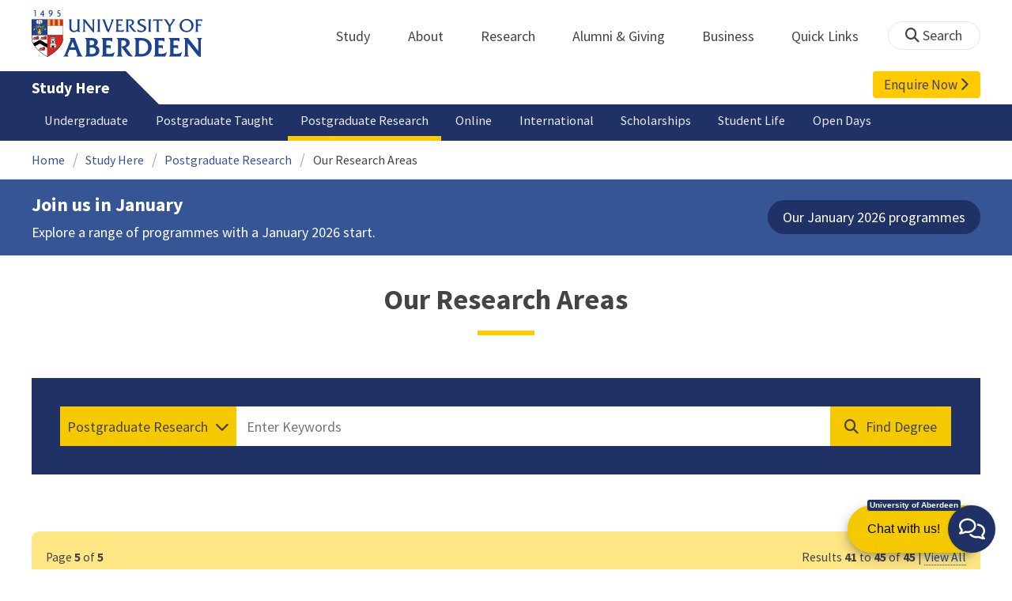

--- FILE ---
content_type: text/html; charset=UTF-8
request_url: https://www.abdn.ac.uk/study/postgraduate-research/research-areas/?limit=10&page=5&direction=desc
body_size: 13926
content:


<!doctype html>
<html lang="en-GB" dir="ltr">
    <head>
        <meta charset="utf-8">
        <title>Our Research Areas | The University of Aberdeen</title>
        <link rel="canonical" href="https://www.abdn.ac.uk/study/postgraduate-research/research-areas/?limit=All" />
        <link rel="preconnect" href="https://abdn-search.funnelback.squiz.cloud">
        <link rel="preconnect" href="https://cc.cdn.civiccomputing.com">
        <link rel="preconnect" href="https://code.jquery.com">
        <link rel="preconnect" href="https://fonts.googleapis.com">
        <link rel="preconnect" href="https://fonts.gstatic.com">
        
<meta name="viewport" content="width=device-width, initial-scale=1">
<link rel="apple-touch-icon" sizes="180x180" href="https://www.abdn.ac.uk/abdn-design-system/releases/2.4.0/dist/images/icons/apple-touch-icon.png">
<link rel="icon" type="image/png" sizes="32x32" href="https://www.abdn.ac.uk/abdn-design-system/releases/2.4.0/dist/images/icons/favicon-32x32.png">
<link rel="icon" type="image/png" sizes="16x16" href="https://www.abdn.ac.uk/abdn-design-system/releases/2.4.0/dist/images/icons/favicon-16x16.png">
<link rel="manifest" href="https://www.abdn.ac.uk/abdn-design-system/releases/2.4.0/dist/images/icons/manifest.json">
<link rel="mask-icon" href="https://www.abdn.ac.uk/abdn-design-system/releases/2.4.0/dist/images/icons/safari-pinned-tab.svg" color="#5bbad5">
<meta name="msapplication-config" content="https://www.abdn.ac.uk/abdn-design-system/releases/2.4.0/dist/images/icons/browserconfig.xml">
<meta name="theme-color" content="#ffffff">

<link rel="stylesheet" href="https://www.abdn.ac.uk/abdn-design-system/releases/2.4.0/dist/css/abdn-design-system-site.css">
<!-- https://abdn-search.funnelback.squiz.cloud/s/resources-global/css/funnelback.autocompletion-2.6.0.css -->
<style>
.twitter-typeahead {display: table-cell !important;}.tt-menu {background-clip: padding-box;background-color: #fff;border: 1px solid rgba(0, 0, 0, 0.15);border-radius: 4px;box-shadow: 0 6px 12px rgba(0, 0, 0, 0.176);font-size: 14px;padding-bottom: 5px;width: 100%;}.tt-menu .tt-suggestion {clear: both;color: #333;cursor: pointer;display: block;font-weight: normal;line-height: 1.42857;padding: 3px 10px;text-align: left;}.tt-menu .tt-suggestion:hover, .tt-menu .tt-cursor {background-color: #428bca;color: #fff;text-decoration: none;}.tt-menu .tt-category, .tt-menu .tt-group {background-color: #f5f5f5;border-bottom: 1px solid #ddd;border-top: 1px solid #ddd;}.tt-menu .tt-category {margin: 3px 0;padding: 7px 5px;}.tt-menu .tt-dataset:first-child .tt-category, .tt-horizontal .tt-dataset .tt-category {border-top: none;border-top-left-radius: 4px;border-top-right-radius: 4px;margin-top: 0;}.tt-menu .tt-group {padding: 3px 5px;text-align: center;}.tt-menu .tt-group:first-of-type {border-top: none;}.tt-horizontal {width: 100%;}.tt-horizontal .tt-dataset {float: left;width: 100%;}.tt-scrollable {overflow-y: auto;max-height: 460px;}.tt-hint {color: #ccc !important;}@media (max-width: 414px) {.tt-horizontal .tt-dataset {width: 100% !important;}}
</style>

    <style title="civic custom css">
#ccc h1::after{margin-bottom:0.5em}#ccc #ccc-content{background:#333;color:#ddd;font-family:'Source Sans Pro', sans-serif}#ccc #ccc-title{margin:0 0 0.5em;font-size:1.3em;line-height:0.9em}#ccc #ccc-content #ccc-statement .ccc-svg-element{display:none}#ccc #ccc-content #ccc-statement a{border-bottom:1px dotted;font-weight:700;color:#f4c900}#ccc #ccc-content #ccc-statement a:focus,#ccc #ccc-content #ccc-statement a:hover{border-bottom:1px solid;font-weight:700;color:#f4c900}#ccc #ccc-content .ccc-notify-button{background:#f4c900}#ccc #ccc-content .preference-title{font-size:21px;margin-top:24px}#ccc .checkbox-toggle--slider.checkbox-toggle--dark{background-color:#111;border-color:#111}#ccc .checkbox-toggle--dark .checkbox-toggle-toggle{background-color:#666}#ccc .checkbox-toggle-input:checked ~ .checkbox-toggle-toggle{background-color:#f4c900}#ccc #ccc-icon{fill:#333}#ccc .ccc-notify-button{border-radius:0;position:relative;display:inline-block;margin:0.6em 0.6em 0 0;padding:0.4em;border:0;background:#f4c900;font-weight:700;color:#003c5f;transition:padding 0.2s ease}#ccc .ccc-content--dark .ccc-notify-button,#ccc .ccc-content--dark .ccc-notify-button span{color:#003c5f}#ccc .ccc-content--dark .ccc-button-solid,#ccc .ccc-content--dark .ccc-button-solid span{background:none}#ccc #ccc-content .ccc-notify-button:focus,#ccc #ccc-content .ccc-notify-button:hover{padding-left:0.7em;transition:padding 0.2s ease;background:#ffe04f}#ccc #ccc-content .ccc-notify-button:focus,#ccc .checkbox-toggle:focus-within{outline:0.3em solid gold}#ccc a.ccc-notify-button{color:#444}#ccc .ccc-alert,#ccc .third-party-cookie-link{color:#fff;background:#111}#ccc[close-button] #ccc-dismiss-button{display:inline-block;margin:0.3em 0.6em 0.3em 0}#ccc-button-holder button:last-child{margin-right:0}
</style>
    <script src="https://code.jquery.com/jquery-3.6.0.min.js"></script>
<script src="https://www.abdn.ac.uk/abdn-design-system/releases/2.4.0/dist/js/abdn-design-system-site.js" defer></script>
<script>
    var global_base_url = '/global/';
</script>
    
            <style>
                #futr-webchat-callout {
                    background-color: #f4c900 !important;
                    box-shadow: 0 4px 8px 0 rgb(0 0 0 / 20%), 0 6px 20px 0 rgb(0 0 0 / 19%) !important;
                }

                #futr-webchat-callout-explainer {
                    font-size: 0.85em !important;
                    opacity: 0.8 !important;
                    margin-top: 1px !important;
                }

                #futr-roundel-closed > #roundel-logo {
                    display: none;
                }

                #futr-roundel-closed > #roundel-custom-icon {
                    font-weight: 400;
                    font-family: 'Font Awesome 5 Pro';
                    font-size: 20pt;
                    color: #fff;
                }

                #futr-roundel-closed > #roundel-custom-icon::before {
                    content: "\f086";
                }
            </style>
            
                            <link rel="stylesheet" href="https://www.abdn.ac.uk/apps/prospectus-search/assets/styles//opentext_responsive/css/prospectus_search.css" media="screen">
                                </head>
    <body class="no_js">
                    <script>
                document.getElementsByTagName('body')[0].classList.remove('no_js');
            </script>
                <header id="top">
            <ul class="skip_links">
                <li><a href="#main">Skip to content</a></li>
                <li><a href="https://www.abdn.ac.uk/about/our-website/accessibility/">About Accessibility on our website</a></li>
            </ul>
            <div id="modal_fade"></div>
            <div class="global_header_wrapper">
                <div class="container">
                    <div class="row">
                        <div class="col">
                            <div class="global_header">
                                <div class="clearfix">
                                    <div class="uni_logo">
                                                                                    <a href="/">
                                                <img src="https://www.abdn.ac.uk/abdn-design-system/releases/2.4.0/dist/images/layout/UoA_Primary_Logo_REVERSE_2018.png" srcset="https://www.abdn.ac.uk/abdn-design-system/releases/2.4.0/dist/images/layout/UoA_Primary_Logo_RGB_2018.svg" alt="University of Aberdeen" width="300" height="82">
                                            </a>
                                                                                </div>
                                    <nav id="uni_menu" class="uni_menu no_js row" aria-label="University of Aberdeen Navigation">
                                        <div class="uni_menu_overview">
                                            <div class="uni_menu_action_bar">
                                                <a href="#" class="close_button">
                                                    Close <span class="offscreen">university navigation</span>
                                                    <i aria-hidden="true" class="far fa-times"></i>
                                                </a>
                                            </div>
                                            <div class="uni_menu_search_container">
                                                <form method="GET" role="search" action="/search/results/" aria-label="Search the University of Aberdeen website" class="collapsed active">
                                                    <fieldset>
                                                        <legend class="offscreen">Search Our Website</legend>
                                                        <label for="query" class="offscreen">Keywords</label>
                                                        <input type="search" id="query" name="query" placeholder="Search" value="" autocomplete="off" spellcheck="false">
                                                        <button type="submit" class="btn btn-secondary">
                                                            <i class="fa fa-search" aria-hidden="true"></i>
                                                            <b class="offscreen">Search</b>
                                                        </button>
                                                    </fieldset>
                                                </form>
                                            </div>
                                        </div>
                                        
<ul>

    <li id="uni_menu_study">
        <div class="uni_menu_action_bar">
            <a href="#uni_menu" class="back_button">
                <i aria-hidden="true" class="far fa-chevron-left"></i>
                Back <span class="offscreen">to university navigation overview</span>
            </a>
            <a href="#" class="close_button">
                Close <span class="offscreen">university navigation</span>
                <i aria-hidden="true" class="far fa-times"></i>
            </a>
        </div>
        <a href="/study/" class="uni_menu_section_link">
            Study
            <span class="offscreen">home</span>
        </a>
        <a href="#uni_menu_study" class="forward_button">
            <i aria-hidden="true" class="far fa-chevron-right"></i>
            <span class="offscreen">Expand Study section top links</span>
        </a>
    
        <ul class="uni_menu_wide uni_menu_4col col">
        
            <li class="uni_menu_link_group">
            
                <b>
                
                    <a href="/study/undergraduate/">
                    Undergraduate
                    </a>
                    
                </b>
                <ul>
<li><a href="/study/undergraduate/degree-programmes/">Undergraduate Degrees</a></li>
<li><a href="/study/undergraduate/subject-areas/">Subject Areas</a></li>
<li><a href="/study/undergraduate/go-abroad/">Go Abroad</a></li>
<li><a href="/study/undergraduate/finance/">Finance and Funding</a></li>
<li><a href="/study/undergraduate/apply/">How to Apply</a></li>
</ul>
            </li>
            
            <li class="uni_menu_link_group">
            
                <b>
                
                    <a href="/study/postgraduate-taught/">
                    Postgraduate Taught
                    </a>
                    
                </b>
                <ul>
<li><a href="/study/postgraduate-taught/degree-programmes/">Postgraduate Degrees</a></li>
<li><a href="/study/online/">Online Degrees</a></li>
<li><a href="/study/postgraduate-taught/part-time/">Part-time Study</a></li>
<li><a href="/study/postgraduate-taught/finance/">Finance and Funding</a></li>
<li><a href="/study/postgraduate-taught/how-to-apply/">How to Apply</a></li>
</ul>
            </li>
            
            <li class="uni_menu_link_group">
            
                <b>
                
                    <a href="/study/postgraduate-research/">
                    Postgraduate Research
                    </a>
                    
                </b>
                <ul>
<li><a href="/study/postgraduate-research/research-areas/">Research Areas</a></li>
<li><a href="/study/postgraduate-research/phds/">PhD Opportunities</a></li>
<li><a href="/study/postgraduate-research/finance/">Finance and Funding</a></li>
<li><a href="/study/postgraduate-research/apply/">How to Apply</a></li>
</ul>
            </li>
            
            <li class="uni_menu_link_group">
            
                <b>
                
                    <a href="/study/online/">
                    Online Learning
                    </a>
                    
                </b>
                <ul>
<li><a href="/study/online/degrees/">Online Degrees</a></li>
<li><a href="https://on.abdn.ac.uk/courses/">Short Courses</a></li>
<li><a href="https://on.abdn.ac.uk/categories/">Study Subjects</a></li>
<li><a href="https://on.abdn.ac.uk/how-online-learning-works/">How Online Learning Works</a></li>
<li><a href="https://on.abdn.ac.uk/discover/fees-funding-and-discounts/">Fees and Funding</a><a class="uni_menu_study" style="display: none;" href="#"> Close </a></li>
</ul>
            </li>
            
        </ul>
        
    </li>
    
    <li id="uni_menu_about">
        <div class="uni_menu_action_bar">
            <a href="#uni_menu" class="back_button">
                <i aria-hidden="true" class="far fa-chevron-left"></i>
                Back <span class="offscreen">to university navigation overview</span>
            </a>
            <a href="#" class="close_button">
                Close <span class="offscreen">university navigation</span>
                <i aria-hidden="true" class="far fa-times"></i>
            </a>
        </div>
        <a href="/about/" class="uni_menu_section_link">
            About
            <span class="offscreen">home</span>
        </a>
        <a href="#uni_menu_about" class="forward_button">
            <i aria-hidden="true" class="far fa-chevron-right"></i>
            <span class="offscreen">Expand About section top links</span>
        </a>
    
        <ul class="uni_menu_wide uni_menu_4col col">
        
            <li class="">
            <ul>
<li><a href="/about/campus/">Campus</a></li>
<li><a href="/about/campus/maps/">Maps and Directions</a></li>
<li><a href="/people/">Staff Directory</a></li>
<li><a href="/about/contact/">Contact Information</a></li>
</ul>
            </li>
            
            <li class="">
            <ul>
<li><a href="/news/">News</a></li>
<li><a href="/events/">Events</a></li>
<li><a href="/about/history/">History</a></li>
<li><a href="/about/facts-figures/">Facts &amp; Figures</a></li>
</ul>
            </li>
            
            <li class="">
            <ul>
<li><a href="/about/schools-institutes/">Schools and Institutes</a></li>
<li><a href="/about/strategy-and-governance/">Strategy and Governance</a></li>
<li><a href="/about/management/">Management</a></li>
<li><a href="/about/partnerships/">Partnerships</a></li>
</ul>
            </li>
            
            <li class="uni_menu_utils">
            <p><picture class="imgproxy"><source media="(min-width: 1200px)" srcset="https://www.abdn.ac.uk/img/1200x/media/site/about/content-images/bum_5835_3591134459_o.jpg"><source media="(min-width: 720px)" srcset="https://www.abdn.ac.uk/img/1200x/media/site/about/content-images/bum_5835_3591134459_o.jpg"><source media="(min-width: 481px)" srcset="https://www.abdn.ac.uk/img/780x/media/site/about/content-images/bum_5835_3591134459_o.jpg"><source media="(min-width: 251px)" srcset="https://www.abdn.ac.uk/img/481x/media/site/about/content-images/bum_5835_3591134459_o.jpg"><source srcset="https://www.abdn.ac.uk/img/200x/media/site/about/content-images/bum_5835_3591134459_o.jpg"><img src="https://www.abdn.ac.uk/img/1200x/media/site/about/content-images/bum_5835_3591134459_o.jpg" width="800" height="521" alt="Kings college viewed through a window" loading="lazy"></picture></p>
            </li>
            
        </ul>
        
    </li>
    
    <li id="uni_menu_research">
        <div class="uni_menu_action_bar">
            <a href="#uni_menu" class="back_button">
                <i aria-hidden="true" class="far fa-chevron-left"></i>
                Back <span class="offscreen">to university navigation overview</span>
            </a>
            <a href="#" class="close_button">
                Close <span class="offscreen">university navigation</span>
                <i aria-hidden="true" class="far fa-times"></i>
            </a>
        </div>
        <a href="/research/" class="uni_menu_section_link">
            Research
            <span class="offscreen">home</span>
        </a>
        <a href="#uni_menu_research" class="forward_button">
            <i aria-hidden="true" class="far fa-chevron-right"></i>
            <span class="offscreen">Expand Research section top links</span>
        </a>
    
        <ul class="uni_menu_wide uni_menu_4col col">
        
            <li class="">
            <ul>
<li><a href="/research/interdisciplinary/">Interdisciplinary Institute</a></li>
<li><a href="/research/impact/">Impact</a></li>
<li><a href="/research/institutes-centres/">Find a Centre or Institute</a></li>
<li><a href="/research/facilities/">Facilities</a></li>
</ul>
            </li>
            
            <li class="uni_menu_link_group">
            <ul>
<li><a href="/study/postgraduate-research/">Postgraduate Research Study</a></li>
<li><a href="/research/jobs/">Research Jobs</a></li>
<li><a href="/research/support/">Research Support</a></li>
</ul>
            </li>
            
            <li class="uni_menu_2col col_img_right uni_menu_utils">
            <p><picture class="imgproxy"><source media="(min-width: 1200px)" srcset="https://www.abdn.ac.uk/img/1200x/media/university-of-aberdeen/content-assets/images/nav-research3-wide.jpg"><source media="(min-width: 720px)" srcset="https://www.abdn.ac.uk/img/1200x/media/university-of-aberdeen/content-assets/images/nav-research3-wide.jpg"><source media="(min-width: 481px)" srcset="https://www.abdn.ac.uk/img/780x/media/university-of-aberdeen/content-assets/images/nav-research3-wide.jpg"><source media="(min-width: 251px)" srcset="https://www.abdn.ac.uk/img/481x/media/university-of-aberdeen/content-assets/images/nav-research3-wide.jpg"><source srcset="https://www.abdn.ac.uk/img/200x/media/university-of-aberdeen/content-assets/images/nav-research3-wide.jpg"><img src="https://www.abdn.ac.uk/img/1200x/media/university-of-aberdeen/content-assets/images/nav-research3-wide.jpg" width="497" height="180" alt="A scientist using a microscope" loading="lazy"></picture></p>
<p><a class="uni_menu_research" style="display: none;" href="#"> Close </a></p>
            </li>
            
        </ul>
        
    </li>
    
    <li id="uni_menu_alumni_giving">
        <div class="uni_menu_action_bar">
            <a href="#uni_menu" class="back_button">
                <i aria-hidden="true" class="far fa-chevron-left"></i>
                Back <span class="offscreen">to university navigation overview</span>
            </a>
            <a href="#" class="close_button">
                Close <span class="offscreen">university navigation</span>
                <i aria-hidden="true" class="far fa-times"></i>
            </a>
        </div>
        <a href="/alumni/" class="uni_menu_section_link">
            Alumni &amp; Giving
            <span class="offscreen">home</span>
        </a>
        <a href="#uni_menu_alumni_giving" class="forward_button">
            <i aria-hidden="true" class="far fa-chevron-right"></i>
            <span class="offscreen">Expand Alumni &amp; Giving section top links</span>
        </a>
    
        <ul class="uni_menu_wide uni_menu_4col col">
        
            <li class="uni_menu_utils uni_menu_2col">
            <p><picture class="imgproxy"><source media="(min-width: 1200px)" srcset="https://www.abdn.ac.uk/img/1200x/media/university-of-aberdeen/content-assets/images/nav-alumni-wide2.jpg"><source media="(min-width: 720px)" srcset="https://www.abdn.ac.uk/img/1200x/media/university-of-aberdeen/content-assets/images/nav-alumni-wide2.jpg"><source media="(min-width: 481px)" srcset="https://www.abdn.ac.uk/img/780x/media/university-of-aberdeen/content-assets/images/nav-alumni-wide2.jpg"><source media="(min-width: 251px)" srcset="https://www.abdn.ac.uk/img/481x/media/university-of-aberdeen/content-assets/images/nav-alumni-wide2.jpg"><source srcset="https://www.abdn.ac.uk/img/200x/media/university-of-aberdeen/content-assets/images/nav-alumni-wide2.jpg"><img src="https://www.abdn.ac.uk/img/1200x/media/university-of-aberdeen/content-assets/images/nav-alumni-wide2.jpg" width="500" height="180" alt="University of Aberdeen crest on a wall" loading="lazy"></picture></p>
            </li>
            
            <li class="uni_menu_link_group">
            
                <b>
                
                    <a href="/alumni/">
                    Alumni
                    </a>
                    
                </b>
                <ul>
<li><a href="/alumni/connected/">Stay in Touch</a></li>
<li><a href="/alumni/involved/">Get Involved</a></li>
<li><a href="/alumni/benefits-services/">Benefits and Services</a></li>
<li><a href="/alumni/benefits-services/alumni-hub/">Alumni Hub</a></li>
<li><a href="/alumni/events-reunions/">Events and Reunions</a></li>
<li><a href="/alumni/our-alumni/">Our Alumni</a></li>
</ul>
            </li>
            
            <li class="uni_menu_link_group">
            
                <b>
                
                    <a href="/giving/">
                    Giving
                    </a>
                    
                </b>
                <ul>
<li><a href="/alumni/">Alumni</a></li>
<li><a href="/giving/blog/">Blog</a><a class="uni_menu_alumnigiving" style="display: none;" href="#"> Close </a></li>
</ul>
            </li>
            
        </ul>
        
    </li>
    
    <li id="uni_menu_business">
        <div class="uni_menu_action_bar">
            <a href="#uni_menu" class="back_button">
                <i aria-hidden="true" class="far fa-chevron-left"></i>
                Back <span class="offscreen">to university navigation overview</span>
            </a>
            <a href="#" class="close_button">
                Close <span class="offscreen">university navigation</span>
                <i aria-hidden="true" class="far fa-times"></i>
            </a>
        </div>
        <a href="/business-info/" class="uni_menu_section_link">
            Business
            <span class="offscreen">home</span>
        </a>
        <a href="#uni_menu_business" class="forward_button">
            <i aria-hidden="true" class="far fa-chevron-right"></i>
            <span class="offscreen">Expand Business section top links</span>
        </a>
    
        <ul class="uni_menu_wide uni_menu_4col col">
        
            <li class="uni_menu_2col">
            <p><picture class="imgproxy"><source media="(min-width: 1200px)" srcset="https://www.abdn.ac.uk/img/1200x/media/university-of-aberdeen/content-assets/images/nav-alumni-wide1.jpg"><source media="(min-width: 720px)" srcset="https://www.abdn.ac.uk/img/1200x/media/university-of-aberdeen/content-assets/images/nav-alumni-wide1.jpg"><source media="(min-width: 481px)" srcset="https://www.abdn.ac.uk/img/780x/media/university-of-aberdeen/content-assets/images/nav-alumni-wide1.jpg"><source media="(min-width: 251px)" srcset="https://www.abdn.ac.uk/img/481x/media/university-of-aberdeen/content-assets/images/nav-alumni-wide1.jpg"><source srcset="https://www.abdn.ac.uk/img/200x/media/university-of-aberdeen/content-assets/images/nav-alumni-wide1.jpg"><img src="https://www.abdn.ac.uk/img/1200x/media/university-of-aberdeen/content-assets/images/nav-alumni-wide1.jpg" width="500" height="180" alt="Two workmen in hard hats" loading="lazy"></picture><a class="uni_menu_business" style="display: none;" href="#"> Close </a></p>
            </li>
            
            <li class="">
            <ul>
<li><a href="/business-info/training/">Development, Training and Events</a></li>
<li><a href="/business-info/facilities/">Facilities and Equipment</a></li>
</ul>
            </li>
            
            <li class="">
            <ul>
<li><a href="/business-info/industry-engagement/">Collaboration and Consulting</a></li>
<li><a href="/business-info/expertise/">Expertise</a></li>
<li><a href="/business-info/contacts/">Business Contacts</a><a class="uni_menu_business" style="display: none;" href="#"> Close </a></li>
</ul>
            </li>
            
        </ul>
        
    </li>
    
    <li id="uni_menu_quick_links">
        <div class="uni_menu_action_bar">
            <a href="#uni_menu" class="back_button">
                <i aria-hidden="true" class="far fa-chevron-left"></i>
                Back <span class="offscreen">to university navigation overview</span>
            </a>
            <a href="#" class="close_button">
                Close <span class="offscreen">university navigation</span>
                <i aria-hidden="true" class="far fa-times"></i>
            </a>
        </div>
        <a href="/about/quick-links/" class="uni_menu_section_link">
            Quick Links
            <span class="offscreen">home</span>
        </a>
        <a href="#uni_menu_quick_links" class="forward_button">
            <i aria-hidden="true" class="far fa-chevron-right"></i>
            <span class="offscreen">Expand Quick Links section top links</span>
        </a>
    
        <ul class="uni_menu_wide uni_menu_4col col">
        
            <li class="uni_menu_link_group">
            
                <b>
                
                    <a href="/students/">
                    Student Resources
                    </a>
                    
                </b>
                <ul>
<li><a href="/students/academic-life/mytimetable/">MyTimetable</a></li>
<li><a href="/students/academic-life/mycurriculum/">MyCurriculum</a></li>
<li><a href="https://abdn.blackboard.com/">MyAberdeen</a></li>
<li><a href="https://www.abdn.ac.uk/studenthub/login">Student Hub</a></li>
<li><a href="https://www.outlook.com/abdn.ac.uk">Student Email</a></li>
<li><a href="/students/student-channel/">Student Channel</a></li>
<li class="uni_menu_text_box"><strong><a href="/students/support/services/infohub/">Infohub Opening Hours</a></strong>
<dl class="clearfix"></dl>
Email: <a class="uni_menu_quicklinks" href="mailto:infohub@abdn.ac.uk">infohub@abdn.ac.uk</a></li>
</ul>
            </li>
            
            <li class="uni_menu_link_group">
            
                <b>
                
                    <a href="/staffnet/">
                    StaffNet
                    </a>
                    
                </b>
                <ul>
<li><a href="/staffnet/working-here/">Working Here</a></li>
<li><a href="/staffnet/working-here/management-information-systems/" class="">Management Information Systems</a></li>
<li><a href="/staffnet/education/">Teaching &amp; Learning</a></li>
<li><a href="/staffnet/governance/">Policy &amp; Governance</a></li>
<li><a href="https://www.outlook.com/abdn.ac.uk">Staff Email</a></li>
</ul>
            </li>
            
            <li class="uni_menu_link_group">
            
                <b>
                Our Website
                </b>
                <ul>
<li><a href="/study/">Study</a></li>
<li><a href="/about/">About</a></li>
<li><a href="/research/">Research</a></li>
<li><a href="/alumni/">Alumni &amp; Giving</a></li>
<li><a href="/business-info/">Business</a></li>
</ul>
            </li>
            
            <li class="uni_menu_link_group">
            
                <b>
                Popular
                </b>
                <ul>
<li><a href="/students/">For Students</a></li>
<li><a href="/staffnet/">For Staff</a></li>
<li><a href="https://www.store.abdn.ac.uk/">Online Store</a></li>
<li><a href="https://www.abdn.ac.uk/epayments/">ePayments</a></li>
<li><a href="/jobs/">Jobs</a></li>
<li><a href="/library/">Library</a></li>
<li><a href="/people/">Staff Directory</a></li>
<li><a href="/it/">IT Services</a></li>
<li><a href="/about/our-website/a-to-z/">A to Z</a><a class="uni_menu_quicklinks" style="display: none;" href="#"> Close </a></li>
</ul>
            </li>
            
        </ul>
        
    </li>
    
</ul>
<div class="uni_menu_top_links">
<ul>
<li><a href="/alumni/">Alumni &amp; Giving</a></li>
<li><a href="/business-info/">Business</a></li>
</ul>
</div>
                                    </nav>
                                    <div class="toggle_controls">
                                        <a href="#" id="uni_search_toggle" class="uni_search_toggle no_js" aria-controls="global_search" aria-expanded="true">
                                            <i class="fa fa-search" aria-hidden="true"></i>
                                            <span>Search</span>
                                        </a>
                                        <a href="#uni_menu" class="uni_menu_show_mobile_only btn btn-accent" aria-controls="uni_menu" aria-expanded="false">
                                            <i class="fak fa-sharp-solid-bars-magnifying-glass" aria-hidden="true"></i>
                                            <span>Menu and search</span>
                                        </a>
                                    </div>
                                    <form id="global_search" method="get" role="search" action="/search/results/" aria-label="Search the University of Aberdeen website">
                                        <fieldset>
                                            <legend>Search Our Website</legend>
                                            <label for="within" class="offscreen">Search In</label>
                                            <select id="within" name="within">
                                                <option value="abdn">University Website</option>
                                                <option value="dir">Staff Directory</option>
                                                <option value="lib">Library Collections</option>
                                            </select>
                                            <label for="query">Keywords</label>
                                            <input type="search" id="query" name="query" placeholder="Search" value="">
                                            <button type="submit">
                                                <i class="fa fa-search" aria-hidden="true"></i>
                                                <b>Search</b>
                                            </button>
                                        </fieldset>
                                        <p>Or Browse:</p>
                                        <ul>
                                            <li><a href="https://www.abdn.ac.uk/about/contact/">Contacts</a></li>
                                            <li><a href="https://www.abdn.ac.uk/about/our-website/a-to-z/">A to Z</a></li>
                                            <li><a href="https://www.abdn.ac.uk/people/">Staff Directory</a></li>
                                        </ul>
                                    </form>
                                                                        <script>
                                        document.getElementById('global_search').className += ' collapsed';
                                    </script>
                                                                    </div>
                            </div>
                        </div>
                    </div>
                </div>
            </div>
            <div id="section_heading">
                <div class="container">
                    <div class="row">
                        <div class="col">
                            <a href="/study/" class="section_head_text">
                                Study Here                            </a>
                            
    <a href="/study/enquire-now/" id="enquire_link" class="header_button_link">
        Enquire Now <i class="fa fa-chevron-right" aria-hidden="true"></i>
    </a>
                            </div>
                    </div>
                </div>
            </div>
            <nav id="section_top_level" class="section_top_level_wrapper" aria-label="Our Research Areas navigation">
                <div class="container">
                    
                        <ul class="top_level">
                        <li><a href="/study/undergraduate/">Undergraduate</a></li><li><a href="/study/postgraduate-taught/">Postgraduate Taught</a></li><li><span class="currentbranch0"><a href="/study/postgraduate-research/">Postgraduate Research</a></span></li><li><a href="/study/online/">Online</a></li><li><a href="/study/international/">International</a></li><li><a href="/study/funding/">Scholarships</a></li><li><a href="/study/student-life/">Student Life</a></li><li><a href="/study/open-days/">Open Days</a></li>
                        </ul>
                                        </div>
            </nav>
                            <script>
                    try {
                        document.addEventListener('DOMContentLoaded', function () {
                            priorityPlusList = new PriorityPlusList({
                                selector: '#section_top_level ul',
                                moreButtonContent: '<a href="#">More</a>'
                            });
                        })
                    }
                    catch (e) {
                        if (typeof console !== 'undefined' && typeof console.log !== 'undefined') {
                            console.log('PriorityPlusList does not offer support for your current browser');
                        }
                    }
                </script>
                        <h1 class="offscreen">Our Research Areas</h1>
                            <div class="container section-nav-toggle-wrapper">
                    <a href="#section-nav" class="section-nav-toggle btn">In this section</a>
                </div>
                            <div class="breadcrumb_wrapper">
                <div class="container">
                    <nav class="breadcrumb" role="navigation" aria-label="Breadcrumb">
                        
                        <ol>
                        
                            <li><a href="/">Home</a></li>
                            
                            <li><a href="/study/">Study Here</a></li>
                            
                            <li><a href="/study/postgraduate-research/">Postgraduate Research</a></li>
                            
                            <li tabindex="0" aria-current="page">Our Research Areas</li>
                            
                        </ol>
                                            </nav>
                </div>
            </div>
            
    <section class="branch-banner section theme-mid-blue">
        <div class="container">
            <div class="row">
    
    <div class="col">
    
        <h2 class="h4">Join us in January</h2>
        <p><span data-teams="true"> Explore a range of programmes with a January 2026 start.</span></p>
    </div>
    
        <div class="branch-banner-buttons col-auto">
            <div class="btn-group">
        
            <a href="/study/postgraduate-taught/january/" class="btn btn-pill ">Our January 2026 programmes</a>
            
            </div>
        </div>
        
            </div>
        </div>
    </section>
            </header>
        <main id="main" class="full_width" tabindex="-1">
            
                <div class="section heading_only">
                    <div class="container">
                        <div class="h1">Our Research Areas</div>
                    </div>
                </div>
                
            <div class="abdn_row abdn_row_prospectus">
    <div class="abdn_col">
        <form action="/study/postgraduate-research/research-areas/" method="POST" class="prospectus_search">
            <fieldset>
                <legend class="offscreen">Research Area Search</legend>
                <input type="hidden" id="initial_study_type" value="postgraduate-research">
                <input type="hidden" id="limit" name="limit" value="10">
                <input type="hidden" id="view" name="new_view" value="">
                <label for="prospectus_q" class="offscreen">Keywords</label>
                <div class="prospectus_input_wrapper">
                    <div class="prospectus_input_container prospectus_input_container_select">
                        <div class="prospectus_input_container_select_wrapper">
                            <label for="prospectus_study_type" class="offscreen">Study Type</label>
                            <select name="type" id="prospectus_study_type">
                                <option  value="undergraduate">Undergraduate</option>
                                <option  value="postgraduate-taught">Postgraduate Taught</option>
                                <option  selected="selected"  value="postgraduate-research">Postgraduate Research</option>
                            </select>
                        </div>
                    </div>
                    <div class="prospectus_search_wrapper_container">
                        <div class="prospectus_search_wrapper">
                            <span class="prospectus_search_container">
                                <span class="prospectus_search_scroller">
                                    <input type="search" id="prospectus_q" class="selectize" name="q" autocomplete="off" autocorrect="off" autocapitalize="off" maxlength="100" value="" data-collections='{"undergraduate":"abdn~sp-web-prospectus-ugp","postgraduate-taught":"abdn~sp-web-prospectus-pgt","postgraduate-research":"abdn~sp-web-prospectus-pgr"}' data-api-path="PROSPECTUS_HOST" placeholder="Enter Keywords"/>
                                </span>
                            </span>
                            <span class="prospectus_button_container">
                                <button class="prospectus_search_button" aria-label="Find Degree"><span>Find Degree</span></button>
                            </span>
                        </div>
                    </div>
                </div>
            </fieldset>
        </form>
    </div>
</div>
<div class="abdn_row abdn_row_prospectus">
    <div class="abdn_col">
        <div id="prospectus_results_container" aria-live="polite">

            <div id="prospectus_results">
                
                <div class="advisory pagination_legend">
    <p>
        <span class="pagination_current_page">Page <strong>5</strong> of <strong>5</strong></span>
        Results <strong>41</strong> to <strong>45</strong> of <strong>45</strong>
        |
                    <a href="/study/postgraduate-research/research-areas/?limit=All&page=5&direction=desc">View All</a>
            </p>
</div><table class="prospectus_results_table" role="grid">
    <thead>
    <tr role="row">
                    <th width="100%" scope="col" role="columnheader" aria-sort="descending">
                                    <a href="/study/postgraduate-research/research-areas/?limit=10&page=5&direction=asc&order_by=title" aria-label="Order by Research Area descending" rel="nofollow">
                        Research Area                                                    <i class="fa fa-sort-desc active_sorting" aria-hidden="true"></i>
                                            </a>
                            </th>
            </tr>
</thead>
    <tbody>
                    <tr>
                <td>
                    <a href="https://www.abdn.ac.uk/study/postgraduate-research/research-areas/1207/psychology/"> Psychology </a>
                </td>
            </tr>
                    <tr>
                <td>
                    <a href="https://www.abdn.ac.uk/study/postgraduate-research/research-areas/895/real-estate/"> Real Estate </a>
                </td>
            </tr>
                    <tr>
                <td>
                    <a href="https://www.abdn.ac.uk/study/postgraduate-research/research-areas/896/religious-studies/"> Religious Studies </a>
                </td>
            </tr>
                    <tr>
                <td>
                    <a href="https://www.abdn.ac.uk/study/postgraduate-research/research-areas/1006/scandinavian-studies/"> Scandinavian Studies </a>
                </td>
            </tr>
                    <tr>
                <td>
                    <a href="https://www.abdn.ac.uk/study/postgraduate-research/research-areas/898/sociology/"> Sociology </a>
                </td>
            </tr>
                    <tr>
                <td>
                    <a href="https://www.abdn.ac.uk/study/postgraduate-research/research-areas/878/hispanic-studies/"> Spanish and Latin American Studies </a>
                </td>
            </tr>
            </tbody>
</table>
    <nav class="pagination" role="toolbar" aria-controls="prospectus_results" aria-label="Pagination Navigation">
        <ul>
            <li>
                <a href="/study/postgraduate-research/research-areas/?limit=10&page=4&direction=desc"  title="Page 4 of 5" >
                    Previous <span class="offscreen">Page</span>
                </a>
            </li>
        </ul>
        <ol>
                                                                        <li class="page-number"><a href="/study/postgraduate-research/research-areas/?limit=10&page=1&direction=desc">1</a></li>
                                                                                                            <li class="page-number"><a href="/study/postgraduate-research/research-areas/?limit=10&page=2&direction=desc">2</a></li>
                                                                                                            <li class="page-number"><a href="/study/postgraduate-research/research-areas/?limit=10&page=3&direction=desc">3</a></li>
                                                                                                            <li class="page-number"><a href="/study/postgraduate-research/research-areas/?limit=10&page=4&direction=desc">4</a></li>
                                                                                                            <li> <b aria-current="true" aria-label="You are here" title="Page 5 of 5">5</b> </li>
                                                        </ol>
        <ul>
            <li>
                <a href="/study/postgraduate-research/research-areas/?limit=10&page=5&direction=desc"   tabindex="-1" class="disabled" >
                    Next <span class="offscreen">Page</span>
                </a>
            </li>
        </ul>
    </nav>
    <div class="pagination_options prospectus_per_page" role="toolbar" aria-controls="prospectus_results">
        <p>Show:
                                    <strong>
                    <a href="/study/postgraduate-research/research-areas/?limit=10&page=5&direction=desc" rel="nofollow">10</a>
                </strong>
                                    |
                                                <a href="/study/postgraduate-research/research-areas/?limit=25&page=5&direction=desc" rel="nofollow">25</a>
                                    |
                                                <a href="/study/postgraduate-research/research-areas/?limit=50&page=5&direction=desc" rel="nofollow">50</a>
                                        results per page
        </p>
    </div>
            </div>

                    </div>
    </div>
</div>
                <div class="section-nav-wrapper section">
                    <div id="section-nav" class="section-nav">
                        <nav class="no-js" aria-label="In this section">
                            
    <ul class="active">
        <li class="active">
        <a href="/" class="has-subpages">University Home</a>
        <ul class="active" aria-label="Submenu for University Home">
            <li class="active">
        <a href="/study/" class="has-subpages">Study Here</a>
        <ul class="active" aria-label="Submenu for Study Here">
            <li>
        <a href="/study/undergraduate/" class="has-subpages">Undergraduate</a>
        <ul class="show_siblings" aria-label="Submenu for Undergraduate">
            <li>
        <a href="/study/undergraduate/degree-programmes/">Undergraduate Degrees</a>
        </li>
        <li>
        <a href="/study/undergraduate/subject-areas/">Undergraduate Subject Areas</a>
        </li>
        <li>
        <a href="/study/undergraduate/flexibility/" class="has-subpages">Flexibility and Employability</a>
        <ul aria-label="Submenu for Flexibility and Employability">
            <li>
        <a href="/study/undergraduate/flexibility/choice-and-flexibility/">Choice and Flexibility</a>
        </li>
        <li>
        <a href="/study/undergraduate/flexibility/enhanced-study-options/">Enhanced Study Options</a>
        </li>
        <li>
        <a href="/study/undergraduate/flexibility/your-employability/">Your Employability</a>
        </li>
        </ul>
            </li>
        <li>
        <a href="/study/undergraduate/requirements/" class="has-subpages">Entry Requirements</a>
        <ul aria-label="Submenu for Entry Requirements">
            <li>
        <a href="/study/undergraduate/requirements/widening-access-criteria/" class="has-subpages">Widening Access Criteria</a>
        <ul aria-label="Submenu for Widening Access Criteria">
            <li>
        <a href="/study/undergraduate/requirements/widening-access-criteria/simd20-postcode-checker/">SIMD20 Postcode Checker</a>
        </li>
        </ul>
            </li>
        </ul>
            </li>
        <li>
        <a href="/study/undergraduate/study-a-language/">Study a Language</a>
        </li>
        <li>
        <a href="/study/undergraduate/apply/" class="has-subpages">How to Apply</a>
        <ul aria-label="Submenu for How to Apply">
            <li>
        <a href="/study/undergraduate/apply/ucas-application-process/">UCAS Application Process</a>
        </li>
        <li>
        <a href="/study/undergraduate/apply/admissions-policy/">Admissions Policy</a>
        </li>
        </ul>
            </li>
        <li>
        <a href="/study/undergraduate/finance/" class="has-subpages">Finance and Funding</a>
        <ul aria-label="Submenu for Finance and Funding">
            <li>
        <a href="/study/undergraduate/finance/students-from-scotland/" class="has-subpages">Students from Scotland</a>
        <ul aria-label="Submenu for Students from Scotland">
            <li>
        <a href="/study/undergraduate/finance/students-from-scotland/tuition-fees-and-living-costs/">Tuition Fees and Living Costs</a>
        </li>
        <li>
        <a href="/study/undergraduate/finance/students-from-scotland/scholarships-and-funding/">Scholarships and Funding</a>
        </li>
        </ul>
            </li>
        <li>
        <a href="/study/undergraduate/finance/students-from-england-northern-ireland-republic-of-ireland--wales/" class="has-subpages">Students from England, Northern Ireland, Republic of Ireland &amp; Wales</a>
        <ul aria-label="Submenu for Students from England, Northern Ireland, Republic of Ireland &amp; Wales">
            <li>
        <a href="/study/undergraduate/finance/students-from-england-northern-ireland-republic-of-ireland--wales/tuition-fees-and-living-costs/">Tuition Fees and Living Costs</a>
        </li>
        <li>
        <a href="/study/undergraduate/finance/students-from-england-northern-ireland-republic-of-ireland--wales/scholarships-and-funding/">Scholarships and Funding</a>
        </li>
        </ul>
            </li>
        <li>
        <a href="/study/undergraduate/finance/students-from-outside-the-uk-international-and-eu/">Students from Outside the UK (International and EU)</a>
        </li>
        </ul>
            </li>
        <li>
        <a href="/study/undergraduate/widening-access/" class="has-subpages">Widening Access &amp; Articulation</a>
        <ul aria-label="Submenu for Widening Access &amp; Articulation">
            <li>
        <a href="/study/undergraduate/widening-access/entry-from-school/">Entry from School</a>
        </li>
        <li>
        <a href="/study/undergraduate/widening-access/reach/" class="has-subpages">Reach</a>
        <ul aria-label="Submenu for Reach">
            <li>
        <a href="/study/undergraduate/widening-access/reach/register-with-reach/">Register with Reach</a>
        </li>
        <li>
        <a href="/study/undergraduate/widening-access/reach/opportunities-in-law/">Opportunities in Law</a>
        </li>
        <li>
        <a href="/study/undergraduate/widening-access/reach/opportunities-in-medicine/">Opportunities in Medicine</a>
        </li>
        <li>
        <a href="/study/undergraduate/widening-access/reach/reach-pupil-resources/">Reach pupil resources</a>
        </li>
        </ul>
            </li>
        <li>
        <a href="/study/undergraduate/widening-access/what-support-can-you-expect/">What Support Can You Expect</a>
        </li>
        <li>
        <a href="/study/undergraduate/widening-access/simd-20-free-accommodation/" class="has-subpages">SIMD 20 Free Accommodation</a>
        <ul aria-label="Submenu for SIMD 20 Free Accommodation">
            <li>
        <a href="/study/undergraduate/widening-access/simd-20-free-accommodation/terms-and-conditions/">Terms and Conditions</a>
        </li>
        </ul>
            </li>
        <li>
        <a href="/study/undergraduate/widening-access/entry-from-college/" class="has-subpages">Entry from College</a>
        <ul aria-label="Submenu for Entry from College">
            <li>
        <a href="/study/undergraduate/widening-access/entry-from-college/hnc-or-hnd-programmes/" class="has-subpages">HNC or HND Programmes</a>
        <ul aria-label="Submenu for HNC or HND Programmes">
            <li>
        <a href="/study/undergraduate/widening-access/entry-from-college/hnc-or-hnd-programmes/hnc-hnd-accounting/">HNC HND Accounting</a>
        </li>
        <li>
        <a href="/study/undergraduate/widening-access/entry-from-college/hnc-or-hnd-programmes/hnc-hnd-animal-care/">HNC HND Animal Care</a>
        </li>
        <li>
        <a href="/study/undergraduate/widening-access/entry-from-college/hnc-or-hnd-programmes/hnd-applied-biological-sciences/">HND Applied Biological Sciences</a>
        </li>
        <li>
        <a href="/study/undergraduate/widening-access/entry-from-college/hnc-or-hnd-programmes/hnc-hnd-applied-sciences/">HNC HND Applied Sciences</a>
        </li>
        <li>
        <a href="/study/undergraduate/widening-access/entry-from-college/hnc-or-hnd-programmes/hnc-hnd-business/">HNC HND Business</a>
        </li>
        <li>
        <a href="/study/undergraduate/widening-access/entry-from-college/hnc-or-hnd-programmes/hnd-coaching--developing-sport/">HND Coaching &amp; Developing Sport</a>
        </li>
        <li>
        <a href="/study/undergraduate/widening-access/entry-from-college/hnc-or-hnd-programmes/hnc-computing/">HNC Computing</a>
        </li>
        <li>
        <a href="/study/undergraduate/widening-access/entry-from-college/hnc-or-hnd-programmes/hnc-hnd-engineering/">HNC HND Engineering</a>
        </li>
        <li>
        <a href="/study/undergraduate/widening-access/entry-from-college/hnc-or-hnd-programmes/hnc-hnd-chemical-process-technology/">HNC HND Chemical Process Technology</a>
        </li>
        <li>
        <a href="/study/undergraduate/widening-access/entry-from-college/hnc-or-hnd-programmes/hnd-fitness-health--exercise/">HND Fitness, Health &amp; Exercise</a>
        </li>
        <li>
        <a href="/study/undergraduate/widening-access/entry-from-college/hnc-or-hnd-programmes/hnd-legal-services/">HND Legal Services</a>
        </li>
        <li>
        <a href="/study/undergraduate/widening-access/entry-from-college/hnc-or-hnd-programmes/hnd-music/">HND Music</a>
        </li>
        <li>
        <a href="/study/undergraduate/widening-access/entry-from-college/hnc-or-hnd-programmes/hnc-hnd-social-sciences/">HNC HND Social Sciences</a>
        </li>
        </ul>
            </li>
        <li>
        <a href="/study/undergraduate/widening-access/entry-from-college/scottish-wider-access-programme/">Scottish Wider Access Programme</a>
        </li>
        <li>
        <a href="/study/undergraduate/widening-access/entry-from-college/finance-and-funding/">Finance and Funding</a>
        </li>
        <li>
        <a href="/study/undergraduate/widening-access/entry-from-college/associate-student-status-application/">Associate Student Status Application</a>
        </li>
        <li>
        <a href="/study/undergraduate/widening-access/entry-from-college/college-partnerships/">College Partnerships</a>
        </li>
        <li>
        <a href="/study/undergraduate/widening-access/entry-from-college/student-stories/">Student Stories</a>
        </li>
        <li>
        <a href="/study/undergraduate/widening-access/entry-from-college/articulation-events/" class="has-subpages">Articulation Events</a>
        <ul aria-label="Submenu for Articulation Events">
            <li>
        <a href="/study/undergraduate/widening-access/entry-from-college/articulation-events/engineering-transitional-summer-school/">Engineering Transitional Summer School</a>
        </li>
        </ul>
            </li>
        <li>
        <a href="/study/undergraduate/widening-access/entry-from-college/further-information/">Further Information</a>
        </li>
        </ul>
            </li>
        <li>
        <a href="/study/undergraduate/widening-access/meet-the-access--articulation-team/">Meet the Access &amp; Articulation Team</a>
        </li>
        <li>
        <a href="/study/undergraduate/widening-access/access-higher-education/">Access Higher Education</a>
        </li>
        <li>
        <a href="/study/undergraduate/widening-access/campus-visits/">Campus Visits</a>
        </li>
        <li>
        <a href="/study/undergraduate/widening-access/universities-of-sanctuary/">Universities of Sanctuary</a>
        </li>
        <li>
        <a href="/study/undergraduate/widening-access/staff-guidance/">Staff Guidance</a>
        </li>
        <li>
        <a href="/study/undergraduate/widening-access/access-aberdeen/">Access Aberdeen</a>
        </li>
        </ul>
            </li>
        <li>
        <a href="/study/undergraduate/go-abroad/" class="has-subpages">Go Abroad</a>
        <ul aria-label="Submenu for Go Abroad">
            <li>
        <a href="/study/undergraduate/go-abroad/incoming-students/" class="has-subpages">Incoming Students</a>
        <ul aria-label="Submenu for Incoming Students">
            <li>
        <a href="/study/undergraduate/go-abroad/incoming-students/european-exchange/">European Exchange</a>
        </li>
        <li>
        <a href="/study/undergraduate/go-abroad/incoming-students/study-abroad/">International Exchange and Study Abroad</a>
        </li>
        <li>
        <a href="/study/undergraduate/go-abroad/incoming-students/summer-schools/" class="has-subpages">Summer Schools</a>
        <ul aria-label="Submenu for Summer Schools">
            <li>
        <a href="/study/undergraduate/go-abroad/incoming-students/summer-schools/archaeology-field-excavation-summer-school/">Archaeology Field Excavation Summer School</a>
        </li>
        <li>
        <a href="/study/undergraduate/go-abroad/incoming-students/summer-schools/drug-design-and-discovery/">Drug Design and Discovery</a>
        </li>
        <li>
        <a href="/study/undergraduate/go-abroad/incoming-students/summer-schools/field-and-lab-skills-in-the-biosciences/">Field and Lab Skills in the Biosciences</a>
        </li>
        <li>
        <a href="/study/undergraduate/go-abroad/incoming-students/summer-schools/philosophy-summer-school/">Philosophy Summer School</a>
        </li>
        <li>
        <a href="/study/undergraduate/go-abroad/incoming-students/summer-schools/scotland-history-heritage-and-culture/">Scotland History, Heritage and Culture</a>
        </li>
        </ul>
            </li>
        <li>
        <a href="/study/undergraduate/go-abroad/incoming-students/erasmus-traineeships/">Erasmus Traineeships</a>
        </li>
        </ul>
            </li>
        <li>
        <a href="/study/undergraduate/go-abroad/outgoing-students/" class="has-subpages">Outgoing Students</a>
        <ul aria-label="Submenu for Outgoing Students">
            <li>
        <a href="/study/undergraduate/go-abroad/outgoing-students/why-go-abroad/">Why Go Abroad</a>
        </li>
        <li>
        <a href="/study/undergraduate/go-abroad/outgoing-students/what-are-my-options/">What Are My Options</a>
        </li>
        <li>
        <a href="/study/undergraduate/go-abroad/outgoing-students/where-can-i-go/" class="has-subpages">Where Can I Go</a>
        <ul aria-label="Submenu for Where Can I Go">
            <li>
        <a href="/study/undergraduate/go-abroad/outgoing-students/where-can-i-go/international-exchange/">International Exchange</a>
        </li>
        <li>
        <a href="/study/undergraduate/go-abroad/outgoing-students/where-can-i-go/european-exchange/">European Exchange</a>
        </li>
        <li>
        <a href="/study/undergraduate/go-abroad/outgoing-students/where-can-i-go/swiss-exchange/">Swiss Exchange</a>
        </li>
        <li>
        <a href="/study/undergraduate/go-abroad/outgoing-students/where-can-i-go/short-term-mobilities/" class="has-subpages">Short-Term Mobilities</a>
        <ul aria-label="Submenu for Short-Term Mobilities">
            <li>
        <a href="/study/undergraduate/go-abroad/outgoing-students/where-can-i-go/short-term-mobilities/mitacs---uuki-globalink-research-internship/">Mitacs - UUKI Globalink Research Internship</a>
        </li>
        </ul>
            </li>
        <li>
        <a href="/study/undergraduate/go-abroad/outgoing-students/where-can-i-go/international-traineeship/">International Traineeship</a>
        </li>
        </ul>
            </li>
        <li>
        <a href="/study/undergraduate/go-abroad/outgoing-students/how-do-i-apply/" class="has-subpages">How Do I Apply</a>
        <ul aria-label="Submenu for How Do I Apply">
            <li>
        <a href="/study/undergraduate/go-abroad/outgoing-students/how-do-i-apply/for-study-exchange/" class="has-subpages">For Study Exchange</a>
        <ul aria-label="Submenu for For Study Exchange">
            <li>
        <a href="/study/undergraduate/go-abroad/outgoing-students/how-do-i-apply/for-study-exchange/credit-load-guide/">Credit Load Guide</a>
        </li>
        </ul>
            </li>
        <li>
        <a href="/study/undergraduate/go-abroad/outgoing-students/how-do-i-apply/for-traineeship/">For Traineeship</a>
        </li>
        </ul>
            </li>
        <li>
        <a href="/study/undergraduate/go-abroad/outgoing-students/how-much-will-it-cost/">How Much Will it Cost</a>
        </li>
        </ul>
            </li>
        <li>
        <a href="/study/undergraduate/go-abroad/engage-with-us/" class="has-subpages">Engage with us</a>
        <ul aria-label="Submenu for Engage with us">
            <li>
        <a href="/study/undergraduate/go-abroad/engage-with-us/go-abroad-tutors/">Go Abroad Tutors</a>
        </li>
        <li>
        <a href="/study/undergraduate/go-abroad/engage-with-us/go-abroad-ambassadors/">Go Abroad Ambassadors</a>
        </li>
        <li>
        <a href="/study/undergraduate/go-abroad/engage-with-us/go-abroad-fair/">Go Abroad Fair</a>
        </li>
        </ul>
            </li>
        </ul>
            </li>
        <li>
        <a href="/study/undergraduate/part-time/" class="has-subpages">Part-Time Study</a>
        <ul aria-label="Submenu for Part-Time Study">
            <li>
        <a href="/study/undergraduate/part-time/part-time-degree--individual-subject-study/">Part-Time Degree &amp; Individual Subject Study</a>
        </li>
        <li>
        <a href="/study/undergraduate/part-time/application-process/">Application Process</a>
        </li>
        <li>
        <a href="/study/undergraduate/part-time/fees-and-funding/">Fees and Funding</a>
        </li>
        </ul>
            </li>
        <li>
        <a href="/study/undergraduate/info/" class="has-subpages">Information Guides and Advice</a>
        <ul aria-label="Submenu for Information Guides and Advice">
            <li>
        <a href="/study/undergraduate/info/information-guides/">Information Guides</a>
        </li>
        <li>
        <a href="/study/undergraduate/info/information-for-parents/">Information for Parents</a>
        </li>
        <li>
        <a href="/study/undergraduate/info/information-for-teachers/" class="has-subpages">Information for Teachers</a>
        <ul aria-label="Submenu for Information for Teachers">
            <li>
        <a href="/study/undergraduate/info/information-for-teachers/supporting-pupils/">Supporting Pupils</a>
        </li>
        </ul>
            </li>
        <li>
        <a href="/study/undergraduate/info/key-dates/">Key Dates</a>
        </li>
        <li>
        <a href="/study/undergraduate/info/request-a-prospectus/">Request a Prospectus</a>
        </li>
        </ul>
            </li>
        <li>
        <a href="/study/undergraduate/meet-the-uk-team/">Meet the UK Team</a>
        </li>
        <li>
        <a href="/study/undergraduate/stem/" class="has-subpages">Interested in STEM</a>
        <ul aria-label="Submenu for Interested in STEM">
            <li>
        <a href="/study/undergraduate/stem/stem-courses/">STEM Courses</a>
        </li>
        </ul>
            </li>
        <li>
        <a href="/study/undergraduate/deposits/">Deposits</a>
        </li>
        </ul>
            </li>
        <li>
        <a href="/study/postgraduate-taught/" class="has-subpages">Postgraduate Taught</a>
        <ul class="show_siblings" aria-label="Submenu for Postgraduate Taught">
            <li>
        <a href="/study/postgraduate-taught/degree-programmes/">Postgraduate Taught Degrees</a>
        </li>
        <li>
        <a href="/study/postgraduate-taught/how-to-apply/" class="has-subpages">How to Apply</a>
        <ul aria-label="Submenu for How to Apply">
            <li>
        <a href="/study/postgraduate-taught/how-to-apply/postgraduate-programmes-and-frequently-asked-questions/">Postgraduate Programmes and Frequently Asked Questions</a>
        </li>
        <li>
        <a href="/study/postgraduate-taught/how-to-apply/admissions-policy/">Admissions Policy</a>
        </li>
        <li>
        <a href="/study/postgraduate-taught/how-to-apply/academic-technology-approval-scheme/">Academic Technology Approval Scheme</a>
        </li>
        </ul>
            </li>
        <li>
        <a href="/study/postgraduate-taught/offers/" class="has-subpages">Offer Holder Information</a>
        <ul aria-label="Submenu for Offer Holder Information">
            <li>
        <a href="/study/postgraduate-taught/offers/accepting-or-deferring---international-applicants-requiring-a-visa/">Accepting or Deferring - International Applicants Requiring a Visa</a>
        </li>
        <li>
        <a href="/study/postgraduate-taught/offers/accepting-or-deferring---applicants-not-requiring-a-visa/">Accepting or Deferring - Applicants Not Requiring a Visa</a>
        </li>
        </ul>
            </li>
        <li>
        <a href="/study/postgraduate-taught/finance/" class="has-subpages">Finance and Funding</a>
        <ul aria-label="Submenu for Finance and Funding">
            <li>
        <a href="/study/postgraduate-taught/finance/uk-students/" class="has-subpages">UK Students</a>
        <ul aria-label="Submenu for UK Students">
            <li>
        <a href="/study/postgraduate-taught/finance/uk-students/scholarships-and-funding/">Scholarships and Funding</a>
        </li>
        </ul>
            </li>
        <li>
        <a href="/study/postgraduate-taught/finance/international-students/">International Students</a>
        </li>
        </ul>
            </li>
        <li>
        <a href="/study/postgraduate-taught/january/">January Programmes</a>
        </li>
        <li>
        <a href="/study/postgraduate-taught/part-time/">Part-time Learning</a>
        </li>
        <li>
        <a href="/study/postgraduate-taught/employment/" class="has-subpages">Employment</a>
        <ul aria-label="Submenu for Employment">
            <li>
        <a href="/study/postgraduate-taught/employment/industry-links/">Industry Links</a>
        </li>
        <li>
        <a href="/study/postgraduate-taught/employment/employment-during-your-studies/">Employment During Your Studies</a>
        </li>
        </ul>
            </li>
        <li>
        <a href="/study/postgraduate-taught/options/">Still Considering Your Options</a>
        </li>
        <li>
        <a href="/study/postgraduate-taught/dates/">Key Dates</a>
        </li>
        <li>
        <a href="/study/postgraduate-taught/deposits/">Deposits</a>
        </li>
        <li>
        <a href="/study/postgraduate-taught/conversion-programmes/">Postgraduate Conversion Programmes</a>
        </li>
        </ul>
            </li>
        <li class="active">
        <a href="/study/postgraduate-research/" class="active">Postgraduate Research</a>
        <ul class="show_siblings" aria-label="Submenu for Postgraduate Research">
            <li>
        <a href="/study/postgraduate-research/research-areas/" class="active-with-siblings">Our Research Areas</a>
        </li>
        <li>
        <a href="/study/postgraduate-research/excellence/">Research Excellence</a>
        </li>
        <li>
        <a href="/study/postgraduate-research/apply/">How To Apply</a>
        </li>
        <li>
        <a href="/study/postgraduate-research/offers/">Offer Holder Information</a>
        </li>
        <li>
        <a href="/study/postgraduate-research/phds/">PhD Opportunities</a>
        </li>
        <li>
        <a href="/study/postgraduate-research/finance/">Finance and Funding</a>
        </li>
        <li>
        <a href="/study/postgraduate-research/support/">Supporting Your Research</a>
        </li>
        <li>
        <a href="/study/postgraduate-research/centres/">Doctoral Training Centres</a>
        </li>
        <li>
        <a href="/study/postgraduate-research/why-aberdeen/">Why Aberdeen</a>
        </li>
        </ul>
            </li>
        <li>
        <a href="/study/online/" class="has-subpages">Online</a>
        <ul class="show_siblings" aria-label="Submenu for Online">
            <li>
        <a href="/study/online/degrees/">Online Degrees and Awards</a>
        </li>
        </ul>
            </li>
        <li>
        <a href="/study/international/" class="has-subpages">International</a>
        <ul class="show_siblings" aria-label="Submenu for International">
            <li>
        <a href="/study/international/country-territory/">My Country or Territory</a>
        </li>
        <li>
        <a href="/study/international/events/">Current and Upcoming Events</a>
        </li>
        <li>
        <a href="/study/international/requirements/">Entry Requirements</a>
        </li>
        <li>
        <a href="/study/international/english/" class="has-subpages">English Language Requirements</a>
        <ul aria-label="Submenu for English Language Requirements">
            <li>
        <a href="/study/international/english/undergraduate-degrees---english-requirements/">Undergraduate Degrees - English Requirements</a>
        </li>
        <li>
        <a href="/study/international/english/postgraduate-degrees---english-requirements/">Postgraduate Degrees - English Requirements</a>
        </li>
        <li>
        <a href="/study/international/english/english-language-programmes/">English Language Programmes</a>
        </li>
        <li>
        <a href="/study/international/english/english-language-course-finder/">English Language Course Finder</a>
        </li>
        </ul>
            </li>
        <li>
        <a href="/study/international/finance/" class="has-subpages">Finance and Funding</a>
        <ul aria-label="Submenu for Finance and Funding">
            <li>
        <a href="/study/international/finance/fee-status-living-costs-and-work-allowances/">Fee Status, Living Costs and Work Allowances</a>
        </li>
        </ul>
            </li>
        <li>
        <a href="/study/international/cas-and-visa/">CAS, Visa and Getting Here</a>
        </li>
        <li>
        <a href="/study/international/engage/">Engage with Us</a>
        </li>
        <li>
        <a href="/study/international/blogs/">International Student Blogs</a>
        </li>
        <li>
        <a href="/study/international/language-centre/" class="has-subpages">Language Centre</a>
        <ul aria-label="Submenu for Language Centre">
            <li>
        <a href="/study/international/language-centre/language-centre---evening-classes/" class="has-subpages">Language Centre - Evening Classes</a>
        <ul aria-label="Submenu for Language Centre - Evening Classes">
            <li>
        <a href="/study/international/language-centre/language-centre---evening-classes/part-time-evening-courses-open-to-all/">Part-time evening courses (open to all)</a>
        </li>
        <li>
        <a href="/study/international/language-centre/language-centre---evening-classes/part-time-courses-for-students-studying-at-the-university/">Part-time courses for students studying at the University</a>
        </li>
        </ul>
            </li>
        <li>
        <a href="/study/international/language-centre/english-on-campus/">Pre-Sessional English - Campus</a>
        </li>
        <li>
        <a href="/study/international/language-centre/english-online/">Pre-Sessional English - Online</a>
        </li>
        <li>
        <a href="/study/international/language-centre/aske-academic-skills-in-english-in-session/">ASkE Academic Skills in English (in-session)</a>
        </li>
        </ul>
            </li>
        <li>
        <a href="/study/international/refugees/">Refugees &amp; Asylum Seekers</a>
        </li>
        <li>
        <a href="/study/international/mumbai/" class="has-subpages">University of Aberdeen Mumbai</a>
        <ul aria-label="Submenu for University of Aberdeen Mumbai">
            <li>
        <a href="/study/international/mumbai/undergraduate/" class="has-subpages">Proposed Undergraduate Programmes</a>
        <ul aria-label="Submenu for Proposed Undergraduate Programmes">
            <li>
        <a href="/study/international/mumbai/undergraduate/computing-science/">Computing Science</a>
        </li>
        <li>
        <a href="/study/international/mumbai/undergraduate/data-science/">Data Science</a>
        </li>
        <li>
        <a href="/study/international/mumbai/undergraduate/business-management/">Business Management</a>
        </li>
        <li>
        <a href="/study/international/mumbai/undergraduate/economics/">Economics</a>
        </li>
        </ul>
            </li>
        <li>
        <a href="/study/international/mumbai/postgraduate/" class="has-subpages">Proposed Postgraduate Programmes</a>
        <ul aria-label="Submenu for Proposed Postgraduate Programmes">
            <li>
        <a href="/study/international/mumbai/postgraduate/mba/">MBA</a>
        </li>
        <li>
        <a href="/study/international/mumbai/postgraduate/artificial-intelligence/">Artificial Intelligence</a>
        </li>
        </ul>
            </li>
        </ul>
            </li>
        <li>
        <a href="/study/international/working-recruitment-partners/">Working with Global Recruitment Partners</a>
        </li>
        </ul>
            </li>
        <li>
        <a href="/study/funding/">Scholarships</a>
        </li>
        <li>
        <a href="/study/student-life/" class="has-subpages">Student Life</a>
        <ul class="show_siblings" aria-label="Submenu for Student Life">
            <li>
        <a href="/study/student-life/facilities/" class="has-subpages">Campus Facilities</a>
        <ul aria-label="Submenu for Campus Facilities">
            <li>
        <a href="/study/student-life/facilities/libraries/">Libraries</a>
        </li>
        <li>
        <a href="/study/student-life/facilities/sports-facilities/">Sports Facilities</a>
        </li>
        <li>
        <a href="/study/student-life/facilities/museums-and-special-collections/">Museums and Special Collections</a>
        </li>
        <li>
        <a href="/study/student-life/facilities/science-teaching-hub/">Science Teaching Hub</a>
        </li>
        <li>
        <a href="/study/student-life/facilities/students-union-building/">Students' Union Building</a>
        </li>
        </ul>
            </li>
        <li>
        <a href="/study/student-life/aberdeen/" class="has-subpages">Aberdeen City</a>
        <ul aria-label="Submenu for Aberdeen City">
            <li>
        <a href="/study/student-life/aberdeen/location-and-travel/">Location and Travel</a>
        </li>
        <li>
        <a href="/study/student-life/aberdeen/entertainment-and-nightlife/">Entertainment and nightlife</a>
        </li>
        <li>
        <a href="/study/student-life/aberdeen/galleries-and-museums/">Galleries and Museums</a>
        </li>
        <li>
        <a href="/study/student-life/aberdeen/shopping-and-eating-out/">Shopping and Eating Out</a>
        </li>
        <li>
        <a href="/study/student-life/aberdeen/festivals-and-events/">Festivals and Events</a>
        </li>
        <li>
        <a href="/study/student-life/aberdeen/the-outdoors/">The Outdoors</a>
        </li>
        <li>
        <a href="/study/student-life/aberdeen/aberdeenshire/">Aberdeenshire</a>
        </li>
        <li>
        <a href="/study/student-life/aberdeen/sport/">Sport</a>
        </li>
        </ul>
            </li>
        <li>
        <a href="/study/student-life/societies/" class="has-subpages">Clubs and Societies</a>
        <ul aria-label="Submenu for Clubs and Societies">
            <li>
        <a href="/study/student-life/societies/students-association/">Students' Association</a>
        </li>
        <li>
        <a href="/study/student-life/societies/sports-and-recreation/" class="has-subpages">Sports and Recreation</a>
        <ul aria-label="Submenu for Sports and Recreation">
            <li>
        <a href="/study/student-life/societies/sports-and-recreation/sports-bursaries--scholarships/">Sports Bursaries &amp; Scholarships</a>
        </li>
        </ul>
            </li>
        </ul>
            </li>
        <li>
        <a href="/study/student-life/chat/">Chat to Our Students and Staff</a>
        </li>
        <li>
        <a href="/study/student-life/tours/">Campus and City Virtual Tours</a>
        </li>
        </ul>
            </li>
        <li>
        <a href="/study/open-days/" class="has-subpages">Open Days</a>
        <ul class="show_siblings" aria-label="Submenu for Open Days">
            <li>
        <a href="/study/open-days/ug-vod/">Undergraduate Virtual Open Day</a>
        </li>
        <li>
        <a href="/study/open-days/offer-holders/" class="has-subpages">Undergraduate Offer Holders</a>
        <ul aria-label="Submenu for Undergraduate Offer Holders">
            <li>
        <a href="/study/open-days/offer-holders/student-life-resources/" class="has-subpages">Student Life Resources</a>
        <ul aria-label="Submenu for Student Life Resources">
            <li>
        <a href="/study/open-days/offer-holders/student-life-resources/aberdeen-sports-village/">Aberdeen Sports Village</a>
        </li>
        <li>
        <a href="/study/open-days/offer-holders/student-life-resources/accommodation/">Accommodation</a>
        </li>
        <li>
        <a href="/study/open-days/offer-holders/student-life-resources/the-students-union/">The Students' Union</a>
        </li>
        <li>
        <a href="/study/open-days/offer-holders/student-life-resources/go-abroad/">Go Abroad</a>
        </li>
        <li>
        <a href="/study/open-days/offer-holders/student-life-resources/life-in-aberdeen/">Life in Aberdeen</a>
        </li>
        </ul>
            </li>
        <li>
        <a href="/study/open-days/offer-holders/student-support-resources/" class="has-subpages">Student Support Resources</a>
        <ul aria-label="Submenu for Student Support Resources">
            <li>
        <a href="/study/open-days/offer-holders/student-support-resources/careers-and-employability-service/">Careers and Employability Service</a>
        </li>
        <li>
        <a href="/study/open-days/offer-holders/student-support-resources/finance--funding/">Finance &amp; Funding</a>
        </li>
        <li>
        <a href="/study/open-days/offer-holders/student-support-resources/it-services/">IT Services</a>
        </li>
        <li>
        <a href="/study/open-days/offer-holders/student-support-resources/student-advice--support/">Student Advice &amp; Support</a>
        </li>
        <li>
        <a href="/study/open-days/offer-holders/student-support-resources/student-learning-service/">Student Learning Service</a>
        </li>
        <li>
        <a href="/study/open-days/offer-holders/student-support-resources/widening-access-and-articulation/">Widening Access and Articulation</a>
        </li>
        </ul>
            </li>
        </ul>
            </li>
        <li>
        <a href="/study/open-days/events/">UK Events We Are Attending in Person</a>
        </li>
        <li>
        <a href="/study/open-days/virtual/">Virtual Events</a>
        </li>
        <li>
        <a href="/study/open-days/visit/" class="has-subpages">Campus Visits</a>
        <ul aria-label="Submenu for Campus Visits">
            <li>
        <a href="/study/open-days/visit/book-campus-visit/">Book Campus Visit</a>
        </li>
        <li>
        <a href="/study/open-days/visit/parking/">Parking</a>
        </li>
        <li>
        <a href="/study/open-days/visit/medicine-visitors/">Medicine Visitors</a>
        </li>
        </ul>
            </li>
        </ul>
            </li>
        </ul>
            </li>
        </ul>
            </li>
        
    </ul>
                            </nav>
                        
    <div class="call-to-action">
        <a href="/study/enquire-now/" class="btn btn-pill btn-secondary">
            Enquire Now <i class="fa fa-chevron-right" aria-hidden="true"></i>
        </a>
    </div>
                        </div>
                </div>
                        </main>
        <footer>
            
<div class="container">
    <div class="footer_wrapper">
        <div class="right_column">
            <ul class="footer_utility_links">
                <li><a href="/students/">For Students</a></li>
                <li><a href="/staffnet/">For Staff</a></li>

    <li>
        <a href="/study/sitemap/">Sitemap</a>
    </li>
    
</ul>

<div class="global_social">
    <h2>Connect With Us</h2>
    <ul>

    <li>
        <a href="https://www.youtube.com/user/uniofaberdeen" class="fab fa-youtube" title="YouTube" target="_blank" rel="noopener noreferrer">
            <i class="offscreen">YouTube</i>
        </a>
    </li>
    
    <li>
        <a href="https://x.com/aberdeenuni/" class="fab fa-square-x-twitter" title="X (Formerly Twitter)" target="_blank" rel="noopener noreferrer">
            <i class="offscreen">X (Formerly Twitter)</i>
        </a>
    </li>
    
    <li>
        <a href="https://www.facebook.com/universityofaberdeen/" class="fab fa-facebook-square" title="Facebook" target="_blank" rel="noopener noreferrer">
            <i class="offscreen">Facebook</i>
        </a>
    </li>
    
    <li>
        <a href="https://pinterest.com/aberdeenuni/" class="fab fa-pinterest" title="Pinterest" target="_blank" rel="noopener noreferrer">
            <i class="offscreen">Pinterest</i>
        </a>
    </li>
    
    <li>
        <a href="https://www.instagram.com/uniofaberdeen/" class="fab fa-instagram" title="Instagram" target="_blank" rel="noopener noreferrer">
            <i class="offscreen">Instagram</i>
        </a>
    </li>
    
    <li>
        <a href="https://www.linkedin.com/school/13849" class="fab fa-linkedin" title="LinkedIn" target="_blank" rel="noopener noreferrer">
            <i class="offscreen">LinkedIn</i>
        </a>
    </li>
    
    <li>
        <a href="https://www.weibo.com/abdn" class="fab fa-weibo" title="Weibo" target="_blank" rel="noopener noreferrer">
            <i class="offscreen">Weibo</i>
        </a>
    </li>
    
                </ul>
            </div>
        </div>
        <div class="left_column">
            <div class="global_contact" itemscope itemtype="https://schema.org/CollegeOrUniversity">
                <h2 class="offscreen">Contact Us</h2>
                <a href="/" class="uni_logo_footer">
                    
    <img src="https://www.abdn.ac.uk/abdn-design-system/releases/2.4.0/dist/images/layout/UoA_Landscape_Logo_RGB_REVERSE_2018.png" srcset="https://www.abdn.ac.uk/abdn-design-system/releases/2.4.0/dist/images/layout/UoA_Landscape_Logo_CMYK_REVERSE_2018.svg" alt="University of Aberdeen" loading="lazy" width="300" height="42">
    
                </a>
                <dl>
                    <dt>Address</dt>
                    <dd class="address" itemscope itemtype="https://schema.org/PostalAddress">
                        <p><span itemprop="name">University of Aberdeen</span><br /><span itemprop="streetAddress">King's College</span>,<br /><span itemprop="addressLocality">Aberdeen</span>,<br /><span itemprop="postalCode">AB24 3FX</span></p>
                    </dd>
                    <dt>Phone</dt>
                    <dd itemprop="telephone" class="phone">
                        Tel: <a href="tel:+441224272000">+44 (0)1224 272000</a>
                    </dd>
                </dl>
                <div class="where_are_we utility">
                    <ul>
<li><a href="/about/contact/">Contacts</a></li>
<li><a href="/about/our-website/a-to-z/">A to Z</a></li>
<li><a href="/about/campus/maps/">Maps and Directions</a></li>
<li><a href="/people/">Staff Directory</a></li>
</ul>
                </div>
            </div>
        </div>
    </div>
    <div class="top_of_page_align">
        <a href="#top" class="top_of_page">Top of Page</a>
    </div>
</div>
<div class="dark">
    <div class="container">
        <div class="legals utility">
            <ul>

    <li><a href="/about/our-website/terms-and-conditions-of-use/">Terms and Conditions of Use</a></li>
    
    <li><a href="/about/your-privacy/">Your Privacy</a></li>
    
    <li><a href="/about/our-website/accessibility/">Accessibility</a></li>
    
    <li><a href="/about/our-website/cookies/">Cookies</a></li>
    
    <li><a href="/about/our-website/slavery--human-trafficking-statement/">Slavery &amp; Human Trafficking Statement</a></li>
    
    <li><a href="/staffnet/governance/legal-and-compliance/foi-scotland/">Freedom of Information</a></li>
    
            </ul>
        </div>
        <div class="charity">
            <p>The University of Aberdeen is a charity registered in Scotland, No.SC013683</p>
        </div>
    </div>
</div>
        </footer>
                <script src="https://abdn-search.funnelback.squiz.cloud/s/resources-global/js/typeahead.bundle-0.11.1.min.js" defer></script>
        <script src="https://abdn-search.funnelback.squiz.cloud/s/resources-global/js/funnelback.autocompletion-2.6.0.js" defer></script>
                    <script src="https://cc.cdn.civiccomputing.com/9/cookieControl-9.x.min.js" defer></script>
        <script src="/global/cookies/v2/js/cookie-consent.js" defer></script>
            
            <script src="https://assets.app.futr.ai/webchat/futrwebchat.js" async></script>
            <script>
                window.futrWebchatSettings = [
                    "n51ABtk8MqJ2co59TDT86z", {
                        calloutLabel: "University of Aberdeen",
                        calloutTitle: "Chat with us!",
                        calloutExplainer: ""
                    }
                ];
            </script>
            <script src="https://www.abdn.ac.uk/apps/prospectus-search/assets/scripts/prospectus_search.1750760865.js"></script>    </body>
</html>


--- FILE ---
content_type: text/css
request_url: https://www.abdn.ac.uk/apps/prospectus-search/assets/styles//opentext_responsive/css/prospectus_search.css
body_size: 2216
content:
#prospectus_results_container.js_processing{opacity:.5;-webkit-transition:.2s opacity;transition:.2s opacity}#prospectus_results_container{margin-bottom:3em}.pagination_legend a{color:#1c4392}.prospectus_results_table{border:1px solid #e5e5e5;max-width:100%;width:100%}.prospectus_results_table th{border-bottom-width:2px;border-top:0;vertical-align:bottom;text-align:left}.prospectus_results_table th a{border-bottom:0;display:block;position:relative;text-align:left}.prospectus_results_table th a i.fa{color:#999;position:absolute;right:.5em;top:.25em}.prospectus_results_table th a i.fa.active_sorting{color:#057dbc}.prospectus_results_table td{vertical-align:top}.prospectus_results_table td,.prospectus_results_table th{border:1px solid #e5e5e5;padding:.5em}@media screen and (max-width:580px){.prospectus_results_table td:nth-child(3),.prospectus_results_table th:nth-child(3){display:none}}@media screen and (max-width:480px){.prospectus_results_table td:nth-child(2),.prospectus_results_table th:nth-child(2){display:none}}.detailed_result_container{border:1px solid #dfdfdf;margin-bottom:2em;padding:1em}.detailed_result_container,.detailed_result_container *{-webkit-box-sizing:border-box;box-sizing:border-box}.detailed_result_content{padding:0 1.5em 0 0;vertical-align:top}.detailed_result_title{font-size:1.5em;margin:0}.detailed_result_facts_title{color:#707070;font-size:1.25em;margin-bottom:1em;margin-top:0;text-align:center}.detailed_result_facts_title:after{border-bottom:2px solid #f4c900;content:' ';display:block;margin:0 auto 1.5em;padding:.5em 0 0;width:4em}.detailed_result_subtitle{display:block;margin-bottom:1em}.detailed_result_facts{background-color:#f5f5f5;color:#333;padding:1.5em}.detailed_result_facts .icon{font-weight:400;margin-right:5px}.detailed_result_facts table{line-height:1.6;text-align:left}.detailed_result_facts th{float:left;font-weight:700;opacity:.69;text-transform:uppercase;white-space:nowrap;width:60%}.detailed_result_facts td,.detailed_result_facts th{padding:.25em .4em}.detailed_result_facts a{color:#1c4392}.detailed_result_container{padding:1em}.detailed_result_button{background-color:#1c4392;border-bottom:0;border-radius:5px;color:#fff;display:inline-block;margin-bottom:1em;padding:.5em 1em}.detailed_result_button:active,.detailed_result_button:hover{background-color:#003c5f;border-bottom:0;text-decoration:none}.detailed_result_button .icon{font-size:.8em}@media screen and (min-width:780px){.detailed_result_container{display:table;width:100%}.detailed_result{display:table-row}.detailed_result>*{display:table-cell}.detailed_result_content{padding-bottom:3em;position:relative;width:60%}.detailed_result_facts{font-size:.9em;width:40%}.detailed_result_button{bottom:0;left:0;margin-bottom:0;position:absolute}}.pagination a.disabled{cursor:not-allowed;opacity:.85}.view_type_toolbar{font-size:.8em;margin-bottom:1em}.view_type_toolbar:after{clear:both;content:'';display:block}.view_type_button{border:1px solid #707070;color:#707070;display:inline-block;float:left;padding:.5em 1em}.view_type_button:first-child{border-radius:5px 0 0 5px}.view_type_button:last-child{border-radius:0 5px 5px 0}.view_type_button.view_type_button_active{background-color:#707070;border-color:#707070;-webkit-box-shadow:inset 0 3px 5px rgba(0,0,0,.2);box-shadow:inset 0 3px 5px rgba(0,0,0,.2);color:#fff}.view_type_button:active,.view_type_button:hover{text-decoration:none}.prospectus_search{background-color:#1f3165;max-width:100%;padding:1em}.prospectus_search fieldset{margin:0;padding:0;border:0}.prospectus_search label{color:#fff;display:block;font-size:1.3em;font-weight:400;margin:0 0 1em 0}.prospectus_search_container{position:relative}.prospectus_remove_tokens{background:0 0;border:0;bottom:0;color:#ccc;display:none;font-size:2em;position:absolute;right:0;top:0;width:1.5em;z-index:1}.prospectus_remove_tokens.js_active{display:block}#prospectus_study_type{-moz-appearance:none;-webkit-appearance:none;-webkit-background-clip:padding-box;appearance:none;background-clip:padding-box;background-color:#f4c900;border:0;border-radius:0;-webkit-box-sizing:border-box;box-sizing:border-box;color:#444;cursor:pointer;display:inline-block;font-size:1em;height:2.77em;padding:.7em 2em .7em .5em;-webkit-transition:background-color .2s ease-in-out;transition:background-color .2s ease-in-out;width:100%}#prospectus_study_type::-ms-expand{display:none}.prospectus_input_container_select{background-color:#f4c900}.prospectus_input_container_select_wrapper{-webkit-box-sizing:border-box;box-sizing:border-box;margin-bottom:1em;overflow:hidden;position:relative;word-break:break-all}.prospectus_input_container_select_wrapper:after{bottom:0;color:#444;content:"\f078";font-family:FontAwesome;height:1em;padding:.9em .5em 1em;pointer-events:none;position:absolute;right:0;text-align:center;top:0;z-index:1}#prospectus_study_type:focus,#prospectus_study_type:hover,.prospectus_search_button:focus,.prospectus_search_button:hover{background-color:#ffd263}#prospectus_q{-moz-appearance:none;-webkit-appearance:none;-webkit-appearance:none;-webkit-border-radius:0;appearance:none;border:0;border-radius:0;-webkit-box-sizing:border-box;box-sizing:border-box;color:#444;display:block;height:2.77em;padding:.7em;width:100%}.prospectus_search_scroller{-webkit-box-sizing:border-box;box-sizing:border-box;display:block}.prospectus_search_scroller .twitter-typeahead{display:block!important;position:relative}.prospectus_search_scroller .tt-hint{border:0;bottom:0;-webkit-box-sizing:border-box;box-sizing:border-box;color:#666!important;padding:.7em;right:0}.prospectus_search_scroller .tt-menu{border-radius:0 0 4px 4px}.prospectus_search_scroller .tt-menu .tt-suggestion{font-size:1.125em;padding-bottom:5px;padding-top:5px}.prospectus_search_scroller .tt-menu .tt-cursor,.prospectus_search_scroller .tt-menu .tt-suggestion:hover{background-color:#efefef;color:#333}.prospectus_search_button{background-color:#f4c900;border:0;color:#444;display:inline-block;height:2.77em;padding:.7em 1em;-webkit-transition:background-color .2s ease-in-out;transition:background-color .2s ease-in-out}.prospectus_search_button span{display:none}.prospectus_search_button:before{content:'\f002';display:inline;font-family:FontAwesome}.prospectus_search_wrapper{background-color:#fff;border-collapse:separate;display:table;width:100%}.prospectus_search_wrapper>span{background-color:#fff;display:table-cell;vertical-align:top}.prospectus_search_wrapper .prospectus_button_container{background-color:#f4c900;width:1%}@media screen and (min-width:480px){.prospectus_input_container_select_wrapper{margin-bottom:0}.prospectus_input_wrapper{display:table;width:100%}.prospectus_input_container{border-collapse:separate;display:table-cell;vertical-align:top;width:auto}.prospectus_search_wrapper_container{background-color:#fff;display:table-cell;vertical-align:top;width:100%}#prospectus_study_type{border:0;display:block}.prospectus_search_button{display:block}#prospectus_q{border:0}#prospectus_study_type{border:0;width:auto}}@media screen and (min-width:700px){.prospectus_search{padding:2em}.prospectus_search_button span{display:inline;margin-left:.5em}.prospectus_button_container{white-space:nowrap}}@media screen and (min-width:780px){.prospectus_search{color:#fff}}.prospectus_search .hide{display:none}.prospectus_search .capitalise{text-transform:capitalize}.full_width .abdn_row.abdn_row_prospectus{padding:1em 0}

--- FILE ---
content_type: application/javascript
request_url: https://www.abdn.ac.uk/apps/prospectus-search/assets/scripts/prospectus_search.1750760865.js
body_size: 1888
content:
function searchBarOnly() {
    return $('#prospectus_results_container').length === 0;
}

function updateResults(response, terms) {
    let $page = $(response.toString());
    let $container = $page.find("#prospectus_results");
    terms = $.parseJSON(terms);

    if ($("#prospectus_q").val() === terms) {
        resetSearchTerms(terms);
    }

    if (!$container.length) {
        $container = $page.filter("#prospectus_results");
    }

    $("#prospectus_results").replaceWith($container);
    $("#prospectus_results_container").removeClass("js_processing");
}

function executeSearch() {
    let queryString = $(".prospectus_search").serialize();
    let url = $(".prospectus_search") .first() .attr("action") + "?" + queryString;

    $('#prospectus_results_container').addClass('js_processing');
    $.post(url, (response, status, xhrReq) => {
        // if we are on the search-bar only version of the search,
        // or the study type has changed
        // we need to redirect to the results page
        let resultsPage = xhrReq.getResponseHeader("X-Current-Page");
        if (
            searchBarOnly() ||
            $("#initial_study_type").val() !== $("#prospectus_study_type").val()
        ) {
            document.location.href = resultsPage;
        } else {
            let terms = xhrReq.getResponseHeader("X-Search-Terms");
            updateResults(response, terms);
            // updates the url
            history.pushState({}, "", resultsPage);
        }
    });
}

function ajaxNavigate(url, skipHistoryUpdate, callback) {
    skipHistoryUpdate = skipHistoryUpdate || false;
    $('#prospectus_results_container').addClass('js_processing');
    $.get(url, function(response, status, xhrReq) {
        var terms = xhrReq.getResponseHeader('Search-Terms');
        updateResults(response, terms);

        // updates the url
        if (!skipHistoryUpdate) {
            history.pushState({}, '', url);
        }

        callback();
    })
}

$(document).ready(() => {
    $('#prospectus_study_type').change(() => {
        if (!searchBarOnly()) {
            executeSearch();
        }
    })
})

// Event Bindings
$("body").on("submit", "#prospectus_search", executeSearch);

$(document).on('click', '.prospectus_results_table th a, .view_type_toolbar a, .pagination a, .prospectus_per_page a, .pagination_legend a', (e) => {
    var $this = $(e.target);
    ajaxNavigate($this.attr('href'), false, () => {
        // Navigate back to top
        if ($this.is('.pagination a') || $this.is('.prospectus_per_page a')) {
            $('html, body').animate({
                scrollTop: $("#prospectus_results").offset().top
            });
        }
    });
    return false;
});

$(document).on('click', '.promo_link', (e) => {
    var $this = $(e);

    // if the data-term attribute is missing, carry on following the link
    if (!$this.data('term')) {
        return;
    }

    // if the data-term attribute is present,
    // make fill the search result
    $(".prospectus_search").val($this.data('term'));
    $(".prospectus_search").submit();

    // scroll to search results
    $('html, body').animate({
        scrollTop: $(".prospectus_search").offset().top
    });
    return false;
});

$(window).on("popstate", (e) => ajaxNavigate(location.href, true));

let selectedCollection = null;
let $searchInputClone = $("#prospectus_q").clone();

function initialiseAutocomplete() {
    let collections        = $("#prospectus_q").data("collections");
    let type               = $('#prospectus_study_type').find("option:selected").val();
        selectedCollection = collections[type];

    if (!!$("#prospectus_q").data("flb.autocompletion")) {
        // update the current value
        $searchInputClone.val($("#prospectus_q").val());
        $("#prospectus_q").replaceWith($searchInputClone.clone());
    }

    $("#prospectus_q").autocompletion({
        datasets: {
            organic: {
                collection: selectedCollection,
                profile : "_default",
                program: "https://abdn-search.funnelback.squiz.cloud/s/suggest.json",
                format: "extended",
                alpha: "0.5",
                show: "10",
                sort: "0",
                group: true
            },
        },
        length: 2,
        logging: false
    });
}

// Event Bindings
$(document).ready(initialiseAutocomplete);
$("body").on("change", "#prospectus_study_type", initialiseAutocomplete);


--- FILE ---
content_type: image/svg+xml
request_url: https://www.abdn.ac.uk/abdn-design-system/releases/2.4.0/dist/images/layout/UoA_Primary_Logo_RGB_2018.svg
body_size: 25306
content:
<svg id="Layer_1" data-name="Layer 1" xmlns="http://www.w3.org/2000/svg" viewBox="0 0 388.71 106.08"><defs><style>.cls-1{fill:#1c4392;}.cls-2{fill:#fff;}.cls-3{fill:#da291c;}.cls-4{fill:#faaf43;}.cls-5{fill:#90c349;}.cls-6{fill:#fad8cd;}</style></defs><title>UoA_Primary_Logo_RGB</title><path class="cls-1" d="M338,332.55,324.81,298H313l1.68,1.26a2.24,2.24,0,0,1,1.16,1.9,7.76,7.76,0,0,1-.67,2.74L303.68,333c-1.24,3.13-2.36,4.83-3.84,5.87L298,340.1H311.6l-1.26-1.2c-1.09-1-1.59-1.79-1.59-2.38a5.93,5.93,0,0,1,.49-2.38l3.73-9.3h14.24l3.47,9.41a7.32,7.32,0,0,1,.64,2.51c0,.5-.46,1-1.55,2.16l-1.12,1.18h15.18l-1.45-1.23A13.92,13.92,0,0,1,338,332.55Zm-22.81-13.19,5.19-13.07,4.79,13.07Z" transform="translate(-226.93 -235.01)"/><path class="cls-1" d="M372.57,315.45c3.32-2,5-4.62,5-7.76,0-6-5.37-9.71-14-9.71H347.79l1.42,1.23c2,1.74,2.16,3.66,2.16,6.62v26.36c0,3-.15,4.89-2.17,6.69l-1.37,1.22h14.93c11.36,0,18.42-5.19,18.42-13.55C381.18,321.31,378.21,317.5,372.57,315.45Zm-8.67,18.87c-1.06,0-2.65-.15-4.64-.36V319.87a31.21,31.21,0,0,1,4.46-.43c5.56,0,9.45,3.2,9.45,7.77S369.71,334.32,363.9,334.32Zm-2-19.94a20,20,0,0,1-2.6-.16V303.57a19,19,0,0,1,3.56-.41c4.21,0,6.63,2,6.63,5.43C369.45,312.27,366.68,314.38,361.86,314.38Z" transform="translate(-226.93 -235.01)"/><path class="cls-1" d="M403.62,334.14a50.84,50.84,0,0,1-6.75-.62v-13.3h3c2.93,0,4.78.06,5.77,1.25l1.24,1.49v-8.58h-10V304.17a27.85,27.85,0,0,1,5.36-.65,10.86,10.86,0,0,1,7,2.08l1.13.86V298H385.46l1.42,1.23c2,1.74,2.16,3.66,2.16,6.62v26.36c0,3-.14,4.88-2.17,6.69l-1.37,1.22h27.08l3.68-10.42-1.74,1.15A18.93,18.93,0,0,1,403.62,334.14Z" transform="translate(-226.93 -235.01)"/><path class="cls-1" d="M451.43,333.1l-10-13.41c6-2.65,8.73-6.06,8.73-10.68,0-6.6-5.69-11-14.15-11H420l1.41,1.23c2,1.74,2.16,3.66,2.16,6.62v26.36c0,3-.14,4.88-2.16,6.69L420,340.1h14.84l-1.37-1.22c-2-1.81-2.17-3.73-2.17-6.69V317.93L444,335.43a10.6,10.6,0,0,0,8.49,4.56l5.39-.28-1.25-1.13A38.93,38.93,0,0,1,451.43,333.1Zm-20.1-15.31V303.7a24.45,24.45,0,0,1,3.75-.42c4.25,0,7.1,2.52,7.1,6.27,0,4-3.05,6.52-9.9,8Z" transform="translate(-226.93 -235.01)"/><path class="cls-1" d="M492.82,302.88c-5.09-4.07-10.39-4.9-16.78-4.9H460l1.42,1.23c2,1.73,2.1,3.64,2.1,6.62v26.36c0,3-.1,4.9-2.11,6.69L460,340.1h14.08c10.09,0,16.05-2,20.58-7a21,21,0,0,0,5.54-14.71A19,19,0,0,0,492.82,302.88Zm-.6,16c0,9-6.3,15.52-15,15.52a43.5,43.5,0,0,1-5.91-.57V304.33a23,23,0,0,1,5.49-.69C486.17,303.64,492.22,309.64,492.22,318.92Z" transform="translate(-226.93 -235.01)"/><path class="cls-1" d="M522.37,334.14a51,51,0,0,1-6.75-.62v-13.3h3c2.93,0,4.78.06,5.77,1.25L525.6,323v-8.58h-10V304.17a27.85,27.85,0,0,1,5.36-.65,10.86,10.86,0,0,1,7,2.08l1.13.86V298H504.21l1.42,1.23c2,1.74,2.17,3.66,2.17,6.62v26.36c0,3-.15,4.88-2.17,6.69l-1.37,1.22h27.07L535,329.68l-1.74,1.15A18.93,18.93,0,0,1,522.37,334.14Z" transform="translate(-226.93 -235.01)"/><path class="cls-1" d="M556.89,334.14a49.2,49.2,0,0,1-6.74-.62v-13.3h3c2.93,0,4.78.06,5.77,1.25l1.24,1.5v-8.59h-10V304.17a27.68,27.68,0,0,1,5.36-.65,10.86,10.86,0,0,1,7,2.08l1.12.86V298H538.73l1.43,1.23c2,1.74,2.16,3.66,2.16,6.62v26.36c0,3-.15,4.89-2.17,6.69l-1.37,1.22h27.08l3.68-10.42-1.74,1.15A18.91,18.91,0,0,1,556.89,334.14Z" transform="translate(-226.93 -235.01)"/><path class="cls-1" d="M602.64,298l1.41,1.23c2,1.74,2.17,3.66,2.17,6.62v21.4L583.17,298H572.66l1.42,1.23c2,1.74,2.16,3.66,2.16,6.62v26.36c0,3-.14,4.89-2.17,6.69l-1.37,1.22h12.93l-1.37-1.22c-2-1.79-2.11-3.71-2.11-6.69V309.46l19.77,24.91c2.91,3.71,5.45,6.56,9.42,6.69l.72,0V305.83c0-3,.15-4.88,2.16-6.62l1.42-1.23Z" transform="translate(-226.93 -235.01)"/><path class="cls-1" d="M331.46,281.19c-1.91,2.52-5.48,3.57-8.52,3.57a10.68,10.68,0,0,1-7.87-3.05c-2.31-2.52-2.22-5.43-2.22-8.56V261.53c0-1.95.3-5.13-1.92-5.95v-.13h8.27v.13c-2.18.82-1.92,4-1.92,5.95v11.62c0,5.78,2.44,8.47,6.92,8.47a7.71,7.71,0,0,0,6.35-3c.95-1.3.91-2.39.91-4V261.53c0-1.95.26-5.13-1.91-5.95v-.13h8.26l0,.13c-2.21.82-2,4-2,6V278c0,2-.26,5.13,2,6v.13h-6.39Z" transform="translate(-226.93 -235.01)"/><path class="cls-1" d="M347.88,278.41c0,2.43,0,4.17,2.26,5.52v.13h-7.69v-.13c2.3-1.35,2.3-3.09,2.3-5.52V261.06c0-2.44,0-4.18-2.26-5.48v-.13h6.35v0a2.73,2.73,0,0,0,.65,1.09l.61.87L366,277.54V261.06c0-2.44,0-4.18-2.27-5.48v-.13h7.66v.13c-2.26,1.3-2.26,3-2.26,5.48v24.39c-3.09-1-4.44-2.48-6.35-5l-14.92-18.91Z" transform="translate(-226.93 -235.01)"/><path class="cls-1" d="M377.53,261.58c0-2,.31-5.18-1.91-6v-.13h8.26v.13c-2.17.82-1.91,4-1.91,6V278c0,2-.26,5.13,1.91,6v.13h-8.26v-.13c2.17-.78,1.91-4,1.91-6Z" transform="translate(-226.93 -235.01)"/><path class="cls-1" d="M407.47,263.32c1.18-3.09,2.65-6.66,0-7.74v-.13h6.48l-11.48,29.91c-3.05-2-4.05-2.34-5.31-5.78l-6.56-17.79c-.83-2.21-1.48-4.74-3.4-6.21v-.13h6.35l0,.52a18.11,18.11,0,0,0,1.17,4l6.92,18.92Z" transform="translate(-226.93 -235.01)"/><path class="cls-1" d="M424.19,280.41l5.53.52a10.8,10.8,0,0,0,8-2.57h.13l-2,5.7H417.8v-.13c2.22-.78,2-4,2-6V261.58c0-2,.26-5.18-2-6v-.13h13.92a4.5,4.5,0,0,0,2-.22h.13v5.09h-.13c-1.35-1.57-3.13-1.74-5.13-1.74a24.66,24.66,0,0,0-4.44.3V267h5.18a4.46,4.46,0,0,0,1.91-.26h.13v4.61h-.13c-.7-1.26-2.52-1.22-3.87-1.22h-3.22Z" transform="translate(-226.93 -235.01)"/><path class="cls-1" d="M451.07,255.45c5.83,0,9,3,9,7s-3.35,6.82-6.92,7.65l6.26,7.87a30.72,30.72,0,0,0,7.05,6.09h-4a5.74,5.74,0,0,1-5.05-2.17l-5.3-6.57-4-6.13c3.48-.52,7.52-2.13,7.52-6.22,0-3.13-2.7-5-5.61-4.83a24.87,24.87,0,0,0-3,.35V278c0,2-.26,5.18,2,6v.13h-8.3v-.13c2.21-.78,1.91-4,1.91-6V261.58c0-2,.3-5.18-1.91-6v-.13Z" transform="translate(-226.93 -235.01)"/><path class="cls-1" d="M485.29,260.62a9.9,9.9,0,0,0-6.83-2.74c-2.48,0-5.61,1-5.61,4,0,6,15,5.87,15,13.91,0,4.66-4.87,9-11.65,9a22.61,22.61,0,0,1-7.79-1.31L467.11,278a15.1,15.1,0,0,0,9.53,3.6c2.47,0,6.21-1.47,6.21-4.52,0-6.78-15-5.56-15-14.78,0-5.48,5.61-7.57,10.92-7.57a21.65,21.65,0,0,1,6.48,1Z" transform="translate(-226.93 -235.01)"/><path class="cls-1" d="M493.47,261.58c0-2,.3-5.18-1.91-6v-.13h8.26v.13c-2.18.82-1.91,4-1.91,6V278c0,2-.27,5.13,1.91,6v.13h-8.26v-.13c2.17-.78,1.91-4,1.91-6Z" transform="translate(-226.93 -235.01)"/><path class="cls-1" d="M516.26,278.41c0,2.48,0,4.17,2.26,5.52v.13h-8.61v-.13c2.18-.83,1.92-4,1.92-6V258.58H508a7.57,7.57,0,0,0-5.18,1.74h-.13l1.53-5.18h.13a6.88,6.88,0,0,0,1.65.31h17.31a4.87,4.87,0,0,0,2-.31h.13l-1.39,5.18h-.13c-.57-1.53-2.31-1.74-3.74-1.74h-3.92Z" transform="translate(-226.93 -235.01)"/><path class="cls-1" d="M543.19,278.41c0,2.61,0,3.91,2.21,5.52v.13h-8.47v-.13c2.13-1.09,1.82-3.91,1.82-6v-6.43l-7.22-11.62c-1.17-1.91-2-3.34-4.13-4.47h4c1.39,0,2.7.3,3.26,1.21l7,11.35,5.39-8.09c.74-1.08,1.74-3.17-.69-4.34v-.13h7.61l-10.7,16.09Z" transform="translate(-226.93 -235.01)"/><path class="cls-1" d="M595.49,269.45c0,8.87-7.35,15.31-16,15.31s-15.88-6.18-15.88-15.09c0-8.27,7.18-15.18,16.31-15C589.06,254.66,595.49,261.62,595.49,269.45Zm-26.92-.18c0,6.09,4.31,12.35,11.13,12.35,6.61,0,10.83-4.82,10.83-11.3s-4-12.48-10.91-12.48S568.57,262.71,568.57,269.27Z" transform="translate(-226.93 -235.01)"/><path class="cls-1" d="M605.37,278c0,2-.35,5.13,1.83,6v.13H599v-.13c2.22-.78,2-4,2-6V261.58c0-2,.26-5.18-2-6v-.13h13.91a4.51,4.51,0,0,0,2.05-.22h.13v5h-.13c-1.35-1.52-3.13-1.69-5.13-1.69a24.66,24.66,0,0,0-4.44.3V267h5.22a4.36,4.36,0,0,0,1.87-.26h.13v4.61h-.13c-.7-1.31-2.52-1.22-3.87-1.22h-3.22Z" transform="translate(-226.93 -235.01)"/><path class="cls-2" d="M298.53,255.83v-.38H227v.38s0,36.84,0,42.91c0,13.88,12.27,28.59,34.53,41.42l1.28.83,1.33-.81c22.25-12.79,34.5-27.51,34.5-41.44C298.57,292.67,298.53,255.83,298.53,255.83Z" transform="translate(-226.93 -235.01)"/><path class="cls-3" d="M262.75,340.54c0-.38,0-25.47,0-49.2,0-.07,35.44,0,35.44,0,0,2.73,0,6.22,0,7.54,0,23.48-35.22,41.06-35.41,41.65" transform="translate(-226.93 -235.01)"/><rect class="cls-4" x="47.55" y="21.11" width="5.79" height="13.66"/><rect class="cls-3" x="53.34" y="21.11" width="5.79" height="13.66"/><rect class="cls-4" x="59.13" y="21.11" width="5.93" height="13.66"/><rect class="cls-3" x="65.06" y="21.11" width="5.97" height="13.66"/><rect class="cls-3" x="41.8" y="21.11" width="5.74" height="13.66"/><rect class="cls-4" x="35.99" y="21.11" width="5.82" height="13.63"/><rect class="cls-1" x="0.42" y="20.82" width="35.41" height="35.5"/><line class="cls-2" x1="46.52" y1="85.19" x2="48.39" y2="85.19"/><line class="cls-2" x1="48.39" y1="85.19" x2="50.56" y2="85.19"/><polyline class="cls-2" points="43.74 60.51 43.74 59.5 44.24 59.5 44.24 60.08 44.74 60.08 44.74 59.49 45.26 59.49 45.26 60.08 45.76 60.08 45.76 59.5 46.2 59.5 46.2 60.51 43.74 60.51"/><polyline class="cls-2" points="47.38 60.48 47.38 59.47 47.88 59.47 47.88 60.04 48.37 60.04 48.37 59.47 48.9 59.47 48.9 60.04 49.4 60.04 49.4 59.47 49.84 59.47 49.84 60.48 47.38 60.48"/><polyline class="cls-2" points="50.92 60.45 50.92 59.44 51.42 59.44 51.42 60.02 51.92 60.02 51.92 59.44 52.44 59.44 52.44 60.02 52.94 60.02 52.94 59.45 53.38 59.45 53.38 60.45 50.92 60.45"/><polyline class="cls-2" points="44.34 67.28 42.87 77.05 54.34 77.05 52.84 67.28 44.34 67.28"/><polyline class="cls-2" points="42.75 65.98 42.75 63.23 54.47 63.22 54.47 65.96 52.84 67.28 44.34 67.28 42.75 65.98"/><polyline class="cls-2" points="40.73 79.06 40.73 85.24 56.35 85.24 56.35 79.11 54.29 77.04 42.81 77.04 40.73 79.06"/><line class="cls-2" x1="47.44" y1="73.56" x2="43.38" y2="73.56"/><polyline class="cls-2" points="43.74 63.08 44.03 61.35 43.74 60.51 46.2 60.51 45.91 61.35 46.2 63.08 43.74 63.08"/><polyline class="cls-2" points="47.36 63.09 47.65 61.35 47.38 60.48 49.84 60.48 49.52 61.35 49.81 63.09 47.36 63.09"/><polyline class="cls-2" points="50.91 63.07 51.2 61.34 50.92 60.45 53.38 60.45 53.09 61.34 53.37 63.07 50.91 63.07"/><path class="cls-2" d="M270.67,298.1h.88v-.85c.08-.57.66-.58.73,0v.85h.85l-.29-1.74H271Z" transform="translate(-226.93 -235.01)"/><path class="cls-2" d="M274.29,298.1h.88v-.84c.07-.57.66-.58.72,0v.84h.86l-.29-1.73h-1.88Z" transform="translate(-226.93 -235.01)"/><path class="cls-2" d="M277.84,298.09h.89v-.84c.07-.57.66-.58.72,0v.84h.85l-.28-1.74h-1.89Z" transform="translate(-226.93 -235.01)"/><path class="cls-4" d="M245,278h2.32c-.53,1-1,1.91,0,3.27s4.25,5,.09,8.58H245" transform="translate(-226.93 -235.01)"/><path class="cls-4" d="M245,278h-2.31c.53,1,1,1.91,0,3.27s-4.26,5-.1,8.58H245" transform="translate(-226.93 -235.01)"/><path class="cls-4" d="M250.45,284.59a2.06,2.06,0,0,1-.11-2.4c.45-1,2.54-3.3,1.66-5.1a2.47,2.47,0,0,0-4.2-.48,1.94,1.94,0,0,0,0,1.84,1.07,1.07,0,0,0,1.1.45.71.71,0,0,0,.55-.84.91.91,0,0,0-.59-.56,1.29,1.29,0,0,0-.5.15,1,1,0,0,1,.28-.89,1.4,1.4,0,0,1,1.42-.29,1.89,1.89,0,0,1,1.26,2c-.22.65-.32,1.37-2.32,2.2a1,1,0,0,0,1,.33c-.92,1.46-1.42,3,.07,4.64a.95.95,0,0,0,1.44-1.22.79.79,0,0,0-.81-.17,1,1,0,0,0-.27.34" transform="translate(-226.93 -235.01)"/><path class="cls-4" d="M239.48,284.58a2.06,2.06,0,0,0,.13-2.4c-.44-1-2.51-3.33-1.61-5.11a2.46,2.46,0,0,1,4.2-.44,1.9,1.9,0,0,1,0,1.84,1.07,1.07,0,0,1-1.1.43.71.71,0,0,1-.55-.84.89.89,0,0,1,.59-.55,1.23,1.23,0,0,1,.5.15.9.9,0,0,0-.27-.89,1.38,1.38,0,0,0-1.41-.31,1.89,1.89,0,0,0-1.28,2c.21.66.31,1.37,2.3,2.23a1,1,0,0,1-1,.31c.91,1.48,1.39,3-.11,4.65a1,1,0,0,1-1.47-.15.94.94,0,0,1,0-1.09.79.79,0,0,1,.81-.17,1.18,1.18,0,0,1,.26.35" transform="translate(-226.93 -235.01)"/><path class="cls-2" d="M243.07,283.53c-.13-.66-.32-1,.41-1.75.14,1.16.29,1.57,1.12,1.8s3,1.35,3.4,2.16.09,1.48-.68,1.19a4.64,4.64,0,0,1-1.85-1.46,7.1,7.1,0,0,0-1.84-1.39,2.11,2.11,0,0,0-1.44.1c.17-.66.44-.92.81-1A2.7,2.7,0,0,0,243.07,283.53Z" transform="translate(-226.93 -235.01)"/><path class="cls-2" d="M242.91,287.75a1.39,1.39,0,0,0,1,1,2,2,0,0,1-.13-1.55,3.35,3.35,0,0,1,1.09-1.77,16.22,16.22,0,0,0,1.93-1.58c.46-.49.45-.9-.35-.95a2.67,2.67,0,0,0-2.72,1.87c-.79,1.7-.51,1.85-.94,2.5a2.46,2.46,0,0,1-.93.76,2.6,2.6,0,0,0,1.22,0A2.84,2.84,0,0,0,242.91,287.75Z" transform="translate(-226.93 -235.01)"/><path class="cls-2" d="M245.89,285.93c-1,.44-1.09.39-1.86,0a3.42,3.42,0,0,0-1.85-.63c-.73,0-.63.51-.56.72a3.19,3.19,0,0,0,4.08,1.09,5.3,5.3,0,0,0,.84-.58,7.12,7.12,0,0,1-.65-.6" transform="translate(-226.93 -235.01)"/><path class="cls-2" d="M247.19,284.91a1.43,1.43,0,0,0,.22-1.14,1.2,1.2,0,0,1,.47,1,1.09,1.09,0,0,1,1,.58,1.54,1.54,0,0,0-1,.12A4.37,4.37,0,0,0,247.19,284.91Z" transform="translate(-226.93 -235.01)"/><path class="cls-2" d="M243.79,271.41a.52.52,0,0,0-.3.13,1.81,1.81,0,0,1,.31-2.29c.87.8.94,1.45.57,2.2-.16-.05-.18-.07-.26-.05h-.32" transform="translate(-226.93 -235.01)"/><path class="cls-5" d="M241.57,270.47a1.38,1.38,0,0,1,1,.25c-.37-1.05-1.21-3-1.23-3.2A8.64,8.64,0,0,0,241.57,270.47Z" transform="translate(-226.93 -235.01)"/><path class="cls-5" d="M246.66,272.8a10.33,10.33,0,0,1,3.14-3c-.42,2.5-1.07,3.22-1.58,3.68a5,5,0,0,0-1.59,2.63h-.5l-.63,0a4.87,4.87,0,0,1,.51-2.28Z" transform="translate(-226.93 -235.01)"/><path class="cls-5" d="M246.73,267.82a20.22,20.22,0,0,1-1.2,2.53l-.76,2.76-.36,2.19a4.28,4.28,0,0,1,0,.77l.73,0a5.56,5.56,0,0,1,.55-2.54S247.11,270,246.73,267.82Z" transform="translate(-226.93 -235.01)"/><polygon class="cls-2" points="20.51 21.25 21.52 21.71 20.51 21.9 21.06 22.46 20.15 22.34 20.73 23.17 19.85 22.78 20.11 23.63 19.34 23.03 19.41 23.85 18.78 23.46 18.5 24.52 18.17 23.77 17.86 24.31 17.6 23.68 16.84 24.38 16.87 23.5 16.21 23.84 16.14 23.03 15.55 23.46 15.55 22.92 14.9 23.29 15.09 22.58 14.17 22.78 14.77 21.96 13.88 21.91 14.99 21.27 11.18 21.34 12.1 22.27 10.74 22.75 11.81 23.21 10.13 23.71 11.47 24.19 9.97 24.94 11.18 25.16 9.44 26.54 11.41 26.34 9.82 27.9 11.3 27.66 9.99 29.46 11.82 28.77 10.9 30.67 12.61 29.6 12.59 31.03 13.53 30.3 13.47 31.45 14.39 30.69 14.6 31.57 15.46 31.01 15.68 32.18 16.62 31.25 17.2 32.32 17.86 31.28 18.74 32.2 19.14 31.16 19.98 32.06 20.27 30.75 21.19 31.95 21.36 30.43 22.72 31.69 22.21 29.6 23.69 30.79 23 28.58 24.32 29.45 23.67 28.15 24.98 28.82 23.73 26.81 25.32 27.59 24.57 26.25 26.41 26.5 23.91 25.13 25.73 25.14 23.93 24.14 25.44 24.06 23.59 23.22 25.39 23 23.2 22.22 24.64 21.34 20.51 21.25"/><path class="cls-2" d="M241.5,257.26" transform="translate(-226.93 -235.01)"/><path class="cls-2" d="M243.12,258.6" transform="translate(-226.93 -235.01)"/><path class="cls-2" d="M247.77,257.25" transform="translate(-226.93 -235.01)"/><path class="cls-2" d="M245.93,258.62" transform="translate(-226.93 -235.01)"/><path class="cls-2" d="M246.31,258.61" transform="translate(-226.93 -235.01)"/><path class="cls-2" d="M243.15,271.88" transform="translate(-226.93 -235.01)"/><path class="cls-2" d="M243.16,271.92a3.34,3.34,0,0,1-.09.43.88.88,0,0,0-.59,0,3,3,0,0,1-1.24-1.88,2.17,2.17,0,0,1,2.17,1.07l-.25.41" transform="translate(-226.93 -235.01)"/><path class="cls-2" d="M243.94,273.11a.89.89,0,1,0-.88-.89A.88.88,0,0,0,243.94,273.11Z" transform="translate(-226.93 -235.01)"/><path class="cls-2" d="M243.94,272.22" transform="translate(-226.93 -235.01)"/><path class="cls-3" d="M243.93,272.6a.39.39,0,0,0,0-.77.39.39,0,1,0,0,.77" transform="translate(-226.93 -235.01)"/><path class="cls-3" d="M243.93,272.22" transform="translate(-226.93 -235.01)"/><path class="cls-2" d="M245.12,272.14a2.59,2.59,0,0,0,1.69-1.79,2,2,0,0,0-2.07.64,5.21,5.21,0,0,0-.37.46.47.47,0,0,1,.23.2l.16.29" transform="translate(-226.93 -235.01)"/><path class="cls-2" d="M244.81,272.36a1.83,1.83,0,0,0,0-.27,2.2,2.2,0,0,1,2.06,1.27,2.47,2.47,0,0,1-1.33.18,2.11,2.11,0,0,1-1-.7.56.56,0,0,0,.17-.17l.09-.31" transform="translate(-226.93 -235.01)"/><path class="cls-5" d="M248.91,274a10.68,10.68,0,0,1,2-.81,12.1,12.1,0,0,1,5-.94,7.17,7.17,0,0,0,2,0c.41-.19-1.3,1.42-3.25,1.14a16.17,16.17,0,0,0-1.88,0c-.74.1-1.56.3-1.43.24a4,4,0,0,1,.88,0,6.07,6.07,0,0,1,1.94.36,5.66,5.66,0,0,1,1.82,1.32,7.75,7.75,0,0,0,.75.87c.13.12.15.1.3.12a.71.71,0,0,1,.51.3c.14.21.36.11.6.16a1.94,1.94,0,0,1,.86.66,1.54,1.54,0,0,0,1.08.44c-.69.65-1.09.66-1.09.66-.17-.72-.44-1.29-1.21-1.46a2,2,0,0,1,.94.9,3.69,3.69,0,0,1,.13.79,1.19,1.19,0,0,0,.42.57c-.93-.17-1.57-.39-1.71-1.07s-.39-.83-.39-.83a4.68,4.68,0,0,1,.29,1.09,1,1,0,0,0,.44.54,4.22,4.22,0,0,0,1.09.41c-1.23,0-2-.08-2.13-1.84a2.1,2.1,0,0,0,.14,1.31,1.41,1.41,0,0,0,.48.48,2.36,2.36,0,0,1-1.35.59,2.07,2.07,0,0,0,.14-1.66.93.93,0,0,1,.05-.8c.1-.25-.07-.38-.05-.56a1.92,1.92,0,0,0,.05-.41c0-.1-.2-.22-.32-.39a9.57,9.57,0,0,0-1.53-1.43,5.09,5.09,0,0,0-2.45-.73,11.56,11.56,0,0,0-3.45.74s5.78-1.75,7.1,3a5.43,5.43,0,0,1,0,1.45s-1.1-.79-1.29-1c0,0-2.89-4.62-6.91-2.05l-.79,0a3.54,3.54,0,0,1,1-1.8,12.94,12.94,0,0,1,1.88-1.7c.72-.53,3-2.37,3.34-2.78a8.42,8.42,0,0,1,1.78-1.29,5.85,5.85,0,0,1,2.47-.46,7.21,7.21,0,0,0-1.77,1.4,13.55,13.55,0,0,1-1.82,1.65c-.41.29-1.05.76-1.36,1a9.9,9.9,0,0,1-.95.67A20.9,20.9,0,0,0,249,274" transform="translate(-226.93 -235.01)"/><path class="cls-5" d="M243.63,276.07l-.36,0a5.46,5.46,0,0,0-3.2-2.28c-1.2-.48-1.39-.51-2.51-.87s-2.19-.69-2.45-1.12-.71-1.11-.71-1.11a7.4,7.4,0,0,0,2.21.7,8.62,8.62,0,0,1,1.37.33,15.51,15.51,0,0,1,3.73,1.81,4.33,4.33,0,0,1,1,1c.15.38-.29-.59-.29-.59l-.59-.66a10.43,10.43,0,0,0-2.52-1.92c-1.86-.89-1.85-1.38-2.24-2.26a7.5,7.5,0,0,1,2.67,1c.34.21.39.27.73.48a10.91,10.91,0,0,1,1.8,1.85" transform="translate(-226.93 -235.01)"/><path class="cls-5" d="M242.28,272.48a9.29,9.29,0,0,1,2,3.59h-.61" transform="translate(-226.93 -235.01)"/><path class="cls-5" d="M240.88,274.87a4,4,0,0,0-3.8.47,3.21,3.21,0,0,0-1.36,3.31A14.77,14.77,0,0,0,237,277.4a8,8,0,0,1,1.14-1.45,2.93,2.93,0,0,1,4,.17l.44,0h.32a4,4,0,0,0-2.48-1.85,5.93,5.93,0,0,0-4,0,5.51,5.51,0,0,0-2.31,1.31c-.77.63-1.1,1.33-1.29,1.41s-.53.22-.53.22a1.9,1.9,0,0,0-1.14,1.59c-.17.83-.22,2,.17,1.59a2.49,2.49,0,0,0,.67-1.32c.06-.43.06-.65.3-.87a1.4,1.4,0,0,1,.45-.29,1.1,1.1,0,0,1-.26.48.82.82,0,0,0-.13.47,3.77,3.77,0,0,1-.57,1.43c-.24.24-.25.85.34.39s1.5-1,1.43-2.21c0-.8-.17-1,.25-1.72a6.59,6.59,0,0,1,3.68-2.19,5,5,0,0,1,3.34.35" transform="translate(-226.93 -235.01)"/><path class="cls-2" d="M243.18,272.7a1,1,0,0,0,.28.26c-.37.68-.45,1.15-2,1.28.27-1.1.47-1.65.85-1.84a1,1,0,0,1,.74,0l0,.1.09.25" transform="translate(-226.93 -235.01)"/><path class="cls-2" d="M244.11,273a.71.71,0,0,0,.35-.18,2.1,2.1,0,0,1-.28,2.48,1.93,1.93,0,0,1-.72-2.38.63.63,0,0,0,.29.12l.36,0" transform="translate(-226.93 -235.01)"/><rect class="cls-4" x="15.75" y="41.77" width="4.62" height="1.21"/><rect class="cls-4" x="15.62" y="54.82" width="4.78" height="0.69"/><polygon class="cls-4" points="14.95 21.27 20.5 21.25 21.5 21.71 20.49 21.9 21.06 22.46 20.15 22.35 20.73 23.17 19.84 22.78 20.08 23.62 19.32 23.06 19.39 23.86 18.75 23.47 18.49 24.48 18.16 23.78 17.84 24.32 17.59 23.7 16.82 24.38 16.87 23.51 16.19 23.83 16.13 23.04 15.54 23.45 15.54 22.92 14.89 23.28 15.09 22.55 14.17 22.78 14.77 21.96 13.9 21.91 14.95 21.27"/><path class="cls-4" d="M242.12,259.94l-.79.64v3.76a5.51,5.51,0,0,0,1.24.64,3.33,3.33,0,0,0,.93.16,2,2,0,0,1,1.13.33,3.06,3.06,0,0,1,1.08-.32,4.16,4.16,0,0,0,.87,0,1.78,1.78,0,0,0,1.35-.58v-4.16l-.27.16v-.3l-.25.14v-.28l-.28.16v3.61a1.43,1.43,0,0,1-.74.34,1.87,1.87,0,0,1-.65,0,3.2,3.2,0,0,0-1.13.27,2.78,2.78,0,0,0-1.2-.25,2,2,0,0,1-1.29-.41v-3.88" transform="translate(-226.93 -235.01)"/><path class="cls-2" d="M243.33,260.28a5,5,0,0,1-1.21-.41v3.95a1.83,1.83,0,0,0,1.19.4,2.5,2.5,0,0,1,1.3.26,2.66,2.66,0,0,1,1.5-.24,1.86,1.86,0,0,0,1-.39v-3.72a2.17,2.17,0,0,1-1,.25,2.09,2.09,0,0,0-1.5.12l-.7-.18Z" transform="translate(-226.93 -235.01)"/><path class="cls-6" d="M243.32,258.58a2.45,2.45,0,0,0,.51-1.36v-1l2,0a2.72,2.72,0,0,0-.18,1.12c.26,1.93.08,1.9.08,1.9-.34.78-.66,1.69-.66,1.69l.11.87c.14.36-.2,1.06-.51,1.1s-.3-.43-.3-.43,0,.08-.13-.42a12.12,12.12,0,0,1-.3-1.76,2.53,2.53,0,0,0-.51-.06,2.38,2.38,0,0,1-.93-.24,12,12,0,0,1,.7-1.33l.06-.09" transform="translate(-226.93 -235.01)"/><path class="cls-2" d="M233.87,276.72c-.42.74-.3.92-.26,1.72.07,1.22-.83,1.75-1.42,2.21s-.58-.16-.34-.39a3.82,3.82,0,0,0,.56-1.43.86.86,0,0,1,.13-.48.85.85,0,0,0,.26-.47,1.43,1.43,0,0,0-.44.29c-.24.22-.24.44-.31.86a2.53,2.53,0,0,1-.66,1.33c-.39.41-.34-.77-.17-1.6a1.85,1.85,0,0,1,1.14-1.58l.52-.22.34-.37Z" transform="translate(-226.93 -235.01)"/><path class="cls-2" d="M256.42,277.24c-.11.15.06.05,0,.31a.92.92,0,0,0-.05.8,2.07,2.07,0,0,1-.14,1.66,2.36,2.36,0,0,0,1.35-.59,1.41,1.41,0,0,1-.48-.48,2,2,0,0,1-.14-1.31c.09,1.75.9,1.82,2.13,1.84a4.22,4.22,0,0,1-1.09-.41,1,1,0,0,1-.44-.54,4.68,4.68,0,0,0-.29-1.09s.25.15.39.83.78.9,1.71,1.07a1.19,1.19,0,0,1-.42-.57,4.45,4.45,0,0,0-.13-.79,2,2,0,0,0-.94-.9c.77.17,1,.73,1.21,1.46,0,0,.4,0,1.09-.66a1.59,1.59,0,0,1-1.08-.44,1.87,1.87,0,0,0-.86-.66c-.24-.06-.46.05-.6-.16A2.5,2.5,0,0,0,256.42,277.24Z" transform="translate(-226.93 -235.01)"/><path class="cls-3" d="M232.74,300.56a1.22,1.22,0,0,0,1-.55,1,1,0,0,1,1-.32c.43.11.58.1.76,0s.16-.19.66-.21c-.66-.74-1.1-.52-1.67-.4a1.26,1.26,0,0,1-1.38-.76l-.45.06c-.27-.24-.84-.06-.84-.06s-1,.39-1.1-.39.27-.83.27-.83c.18,0,.45-.45.45-.45.09-.51.47-.48.47-.48.21-.14,1.08.24,1.08.24s0,.12.56.06.51-.44.51-.44c-.06-.6-.75-.42-.75-.42.48-.63,2,.12,2,.12a1.48,1.48,0,0,1,1.67-.48,1.59,1.59,0,0,1,1.82-.36c0-.89,1.64-1.31,1.64-1.31.23-.06.77-.89.77-.89.95,2.53-.75,2.71-.75,2.71l.76-.11a2,2,0,0,0,1.45-1.51c.19,1.62.05,2.15-.54,2.73a1.53,1.53,0,0,0,.93-.13,1.84,1.84,0,0,1-1.41,1.12,3.38,3.38,0,0,0,1.73-.5,2.1,2.1,0,0,1-1,1.25c.62-.17.88-.3,1-.42-.35,1.15-.95,1.36-1.3,1.46a2.28,2.28,0,0,0,1.22-.29c-.55,1.22-.95,1.3-1.15,1.43a1.29,1.29,0,0,1-1.15-.13c.62.44.87.68,1.12.84a1.75,1.75,0,0,1-1.71-.19,1.38,1.38,0,0,0,.05.77,1,1,0,0,1-.61-.37l-.05-.05a6.1,6.1,0,0,1-2.84-.08,1.16,1.16,0,0,0-1.06.05,2,2,0,0,1-1.12.08.77.77,0,0,0-.73.16c-.24.18-.71.71-1.46-.08-.21-.24-.29-.19-.49-.21s-.22-.51-.22-.56l.85-.07" transform="translate(-226.93 -235.01)"/><path class="cls-2" d="M233.07,298.32" transform="translate(-226.93 -235.01)"/><path class="cls-2" d="M233.15,298.27a1.25,1.25,0,0,0,1.39.76c.56-.11,1-.33,1.66.41-.5,0-.48.08-.66.21s-.32.14-.76,0a1,1,0,0,0-1,.32c-.25.27-.4.49-.88.45" transform="translate(-226.93 -235.01)"/><path class="cls-1" d="M234.39,299.65a5.51,5.51,0,0,1-1.46-.47,1.73,1.73,0,0,0-1.1-.1c-.6.08-.5.5-1.58.07-.23-.1-.53-.12-1.21.32a.62.62,0,0,0,.09,1.16c1.18.5,1.49.63,2.1.26a1.33,1.33,0,0,1,1-.29,8.27,8.27,0,0,0,1-.15.75.75,0,0,0,.48-.35,1.35,1.35,0,0,1,.71-.45" transform="translate(-226.93 -235.01)"/><path class="cls-2" d="M237.29,297.57a.49.49,0,0,0,.48-.48.48.48,0,0,0-.48-.47.47.47,0,0,0-.47.47.48.48,0,0,0,.47.48" transform="translate(-226.93 -235.01)"/><path class="cls-2" d="M237.29,297.09" transform="translate(-226.93 -235.01)"/><path class="cls-2" d="M232.17,298.19a2.15,2.15,0,0,0,0,.87,1.18,1.18,0,0,1-.61-.71" transform="translate(-226.93 -235.01)"/><path class="cls-2" d="M232.91,300.53c-.47-.38-.18-1.17-.18-1.17.26.32.42.66.9.79a1.72,1.72,0,0,1-.29.25,2.51,2.51,0,0,1-.43.13" transform="translate(-226.93 -235.01)"/><path class="cls-2" d="M232,298.24a1.82,1.82,0,0,0,.56,1c.07-.45-.06-.45.28-.84" transform="translate(-226.93 -235.01)"/><path class="cls-2" d="M232.52,298.27a1.85,1.85,0,0,0,.63,1.17c0-.67.23-.83.23-.83" transform="translate(-226.93 -235.01)"/><path class="cls-2" d="M236.2,299.44a1.08,1.08,0,0,0-.6.16c-.11.08-.22.18-.33.16a2.12,2.12,0,0,1,.35-1.24,1.41,1.41,0,0,0,.58.92" transform="translate(-226.93 -235.01)"/><path class="cls-2" d="M233.68,298.47a.31.31,0,0,0-.16.43c.08.12.07.07.26.16a.66.66,0,0,0,.6-.06.86.86,0,0,0,.45-.65c.1-.63-.05-1.17-1-1.25a.81.81,0,0,1-.18,1.37" transform="translate(-226.93 -235.01)"/><path class="cls-2" d="M234.73,299a1,1,0,0,0,.37-.75.88.88,0,0,1,.18.65,2,2,0,0,0-.55.1" transform="translate(-226.93 -235.01)"/><path class="cls-3" d="M250.59,300.56a1.24,1.24,0,0,0,1-.55,1,1,0,0,1,1-.32c.44.11.58.1.76,0s.16-.19.66-.21c-.66-.74-1.1-.52-1.66-.4a1.28,1.28,0,0,1-1.39-.76l-.45.06c-.26-.24-.83-.06-.83-.06s-1,.39-1.1-.39.26-.83.26-.83c.18,0,.45-.45.45-.45.09-.51.48-.48.48-.48.21-.14,1.07.24,1.07.24s0,.12.57.06.51-.44.51-.44c-.06-.6-.75-.42-.75-.42.48-.63,2,.12,2,.12a1.46,1.46,0,0,1,1.66-.48,1.59,1.59,0,0,1,1.82-.36c0-.89,1.64-1.31,1.64-1.31.24-.06.78-.89.78-.89,1,2.53-.76,2.71-.76,2.71l.76-.11a2,2,0,0,0,1.45-1.51c.2,1.62,0,2.15-.53,2.73a1.49,1.49,0,0,0,.92-.13,1.85,1.85,0,0,1-1.4,1.12,3.33,3.33,0,0,0,1.72-.5,2.13,2.13,0,0,1-1,1.25,2.13,2.13,0,0,0,1-.42c-.36,1.15-.95,1.36-1.31,1.46a2.33,2.33,0,0,0,1.23-.29c-.55,1.22-1,1.3-1.15,1.43a1.31,1.31,0,0,1-1.16-.13c.63.44.87.68,1.13.84a1.74,1.74,0,0,1-1.71-.19,1.29,1.29,0,0,0,.05.77,1,1,0,0,1-.62-.37l-.05-.05a6.06,6.06,0,0,1-2.83-.08,1.18,1.18,0,0,0-1.07.05,2,2,0,0,1-1.11.08.77.77,0,0,0-.73.16c-.24.18-.71.71-1.47-.08-.21-.24-.29-.19-.48-.21s-.23-.51-.23-.56l.86-.07" transform="translate(-226.93 -235.01)"/><path class="cls-2" d="M250.92,298.32" transform="translate(-226.93 -235.01)"/><path class="cls-2" d="M251,298.27a1.24,1.24,0,0,0,1.38.76c.57-.11,1-.33,1.67.41-.5,0-.49.08-.66.21s-.33.14-.77,0a1,1,0,0,0-1,.32c-.26.27-.4.49-.89.45" transform="translate(-226.93 -235.01)"/><path class="cls-1" d="M252.24,299.65a5.49,5.49,0,0,1-1.47-.47,1.71,1.71,0,0,0-1.1-.1c-.6.08-.5.5-1.58.07-.23-.1-.52-.12-1.21.32a.62.62,0,0,0,.1,1.16c1.18.5,1.48.63,2.09.26a1.33,1.33,0,0,1,1-.29,7.65,7.65,0,0,0,1-.15.8.8,0,0,0,.49-.35,1.35,1.35,0,0,1,.71-.45" transform="translate(-226.93 -235.01)"/><path class="cls-2" d="M255.14,297.57a.48.48,0,0,0,.47-.48.47.47,0,0,0-.94,0,.48.48,0,0,0,.47.48" transform="translate(-226.93 -235.01)"/><path class="cls-2" d="M255.14,297.09" transform="translate(-226.93 -235.01)"/><path class="cls-2" d="M250,298.19a2.35,2.35,0,0,0,0,.87,1.18,1.18,0,0,1-.61-.71" transform="translate(-226.93 -235.01)"/><path class="cls-2" d="M250.75,300.53c-.46-.38-.17-1.17-.17-1.17.26.32.42.66.9.79a2.36,2.36,0,0,1-.29.25,2.88,2.88,0,0,1-.44.13" transform="translate(-226.93 -235.01)"/><path class="cls-2" d="M249.88,298.24a1.76,1.76,0,0,0,.57,1c.06-.45-.07-.45.27-.84" transform="translate(-226.93 -235.01)"/><path class="cls-2" d="M250.37,298.27a1.8,1.8,0,0,0,.63,1.17c0-.67.22-.83.22-.83" transform="translate(-226.93 -235.01)"/><path class="cls-2" d="M254.05,299.44a1,1,0,0,0-.6.16c-.11.08-.23.18-.34.16a2.2,2.2,0,0,1,.35-1.24,1.4,1.4,0,0,0,.59.92" transform="translate(-226.93 -235.01)"/><path class="cls-2" d="M251.53,298.47a.31.31,0,0,0-.16.43c.08.12.06.07.26.16a.64.64,0,0,0,.59-.06.84.84,0,0,0,.45-.65c.1-.63,0-1.17-1-1.25a.81.81,0,0,1-.18,1.37" transform="translate(-226.93 -235.01)"/><path class="cls-2" d="M252.58,299a1.06,1.06,0,0,0,.37-.75.94.94,0,0,1,.18.65,2,2,0,0,0-.55.1" transform="translate(-226.93 -235.01)"/><path class="cls-3" d="M247.07,325.17a1.26,1.26,0,0,0,1-.54.94.94,0,0,1,1-.32c.44.11.58.09.76,0s.16-.19.66-.21c-.66-.74-1.09-.51-1.66-.4a1.27,1.27,0,0,1-1.39-.76L247,323c-.27-.24-.84-.06-.84-.06s-1,.39-1.1-.38.26-.84.26-.84c.18,0,.45-.45.45-.45.09-.5.48-.47.48-.47.21-.15,1.07.24,1.07.24s0,.11.57.06.51-.45.51-.45c-.06-.6-.75-.42-.75-.42.48-.62,2,.12,2,.12a1.5,1.5,0,0,1,1.67-.48,1.59,1.59,0,0,1,1.82-.36c0-.89,1.64-1.31,1.64-1.31.23-.06.77-.89.77-.89.95,2.53-.76,2.71-.76,2.71l.76-.11a2,2,0,0,0,1.45-1.5c.2,1.61.05,2.15-.53,2.72a1.59,1.59,0,0,0,.92-.12,1.82,1.82,0,0,1-1.4,1.11,3.42,3.42,0,0,0,1.73-.5,2.24,2.24,0,0,1-1,1.26,2.39,2.39,0,0,0,1-.42c-.36,1.14-1,1.35-1.31,1.45a2.3,2.3,0,0,0,1.23-.29c-.55,1.23-.95,1.31-1.15,1.44a1.35,1.35,0,0,1-1.16-.13c.63.43.87.67,1.13.84a1.74,1.74,0,0,1-1.71-.2,1.33,1.33,0,0,0,.05.78,1,1,0,0,1-.61-.37l-.05-.05a6.23,6.23,0,0,1-2.84-.08,1.18,1.18,0,0,0-1.07,0,2,2,0,0,1-1.11.09.72.72,0,0,0-.73.16.91.91,0,0,1-1.47-.08c-.21-.25-.29-.2-.48-.21s-.23-.52-.23-.56l.86-.08" transform="translate(-226.93 -235.01)"/><path class="cls-2" d="M247.4,322.94" transform="translate(-226.93 -235.01)"/><path class="cls-2" d="M247.48,322.89a1.27,1.27,0,0,0,1.39.76c.56-.12,1-.34,1.66.4-.5,0-.49.08-.66.21s-.33.15-.76,0a1,1,0,0,0-1,.33c-.26.27-.4.48-.89.45" transform="translate(-226.93 -235.01)"/><path class="cls-1" d="M248.72,324.26a5.49,5.49,0,0,1-1.47-.47,1.78,1.78,0,0,0-1.1-.1c-.59.09-.5.51-1.58.07-.23-.09-.52-.12-1.21.32a.62.62,0,0,0,.1,1.16c1.18.51,1.48.63,2.1.26a1.32,1.32,0,0,1,1-.29,6.31,6.31,0,0,0,1-.14.82.82,0,0,0,.49-.36,1.42,1.42,0,0,1,.71-.45" transform="translate(-226.93 -235.01)"/><path class="cls-2" d="M251.62,322.18a.48.48,0,1,0-.47-.48.47.47,0,0,0,.47.48" transform="translate(-226.93 -235.01)"/><path class="cls-2" d="M251.62,321.7" transform="translate(-226.93 -235.01)"/><path class="cls-2" d="M246.49,322.81a2.38,2.38,0,0,0,0,.87,1.2,1.2,0,0,1-.62-.71" transform="translate(-226.93 -235.01)"/><path class="cls-2" d="M247.24,325.15c-.47-.39-.18-1.18-.18-1.18.26.32.42.66.9.79a3.33,3.33,0,0,1-.29.26s-.43.13-.43.13" transform="translate(-226.93 -235.01)"/><path class="cls-2" d="M246.37,322.86a1.76,1.76,0,0,0,.56,1c.06-.45-.07-.45.27-.84" transform="translate(-226.93 -235.01)"/><path class="cls-2" d="M246.85,322.88a1.86,1.86,0,0,0,.63,1.18c0-.68.22-.84.22-.84" transform="translate(-226.93 -235.01)"/><path class="cls-2" d="M250.53,324.05a1,1,0,0,0-.6.16c-.11.08-.23.18-.34.16a2.2,2.2,0,0,1,.36-1.24,1.37,1.37,0,0,0,.58.92" transform="translate(-226.93 -235.01)"/><path class="cls-2" d="M248,323.08a.32.32,0,0,0-.16.44c.08.11.06.06.26.16a.69.69,0,0,0,.59-.07.83.83,0,0,0,.46-.64c.09-.64,0-1.18-1-1.26a.81.81,0,0,1-.18,1.37" transform="translate(-226.93 -235.01)"/><path class="cls-2" d="M249.06,323.63a1,1,0,0,0,.37-.74.91.91,0,0,1,.18.64,2,2,0,0,0-.55.1" transform="translate(-226.93 -235.01)"/><path d="M281.43,312,280,302.36l1.55-1.26a.16.16,0,0,0,.06-.13v-2.74a.16.16,0,0,0-.05-.11.17.17,0,0,0-.12-.05h-1l-.28-1.71.28-.86s0,0,0,0v-1a.12.12,0,0,0-.12-.12h-.44a.12.12,0,0,0-.11.12v.45h-.27v-.46a.11.11,0,0,0-.12-.11h-.52a.12.12,0,0,0-.12.11v.46h-.26v-.46a.11.11,0,0,0-.12-.11h-.5a.11.11,0,0,0-.11.11v1h0l.27.86-.28,1.71h-.87l-.29-1.69.31-.85h0v-1a.11.11,0,0,0-.11-.12h-.44a.12.12,0,0,0-.12.12v.45h-.27v-.46a.11.11,0,0,0-.11-.12h-.53a.11.11,0,0,0-.11.12v.46h-.27v-.46a.11.11,0,0,0-.11-.11h-.5a.11.11,0,0,0-.12.11v1h0v0l.27.84-.29,1.71h-.92l-.29-1.71.28-.81s0,0,0,0v-1a.12.12,0,0,0-.12-.12h-.44a.11.11,0,0,0-.11.12V295h-.27v-.46a.12.12,0,0,0-.12-.12h-.52a.12.12,0,0,0-.12.12V295h-.26v-.46a.11.11,0,0,0-.12-.11h-.5a.11.11,0,0,0-.11.11v1a0,0,0,0,0,0,0h0l.28.81-.28,1.71h-.88a.16.16,0,0,0-.16.16V301a.16.16,0,0,0,.06.13l1.52,1.24-1.45,9.57h0l-2.08,2a.18.18,0,0,0-.05.12v6.18a.17.17,0,0,0,.16.17h15.62a.17.17,0,0,0,.16-.17v-6.12a.16.16,0,0,0,0-.12Zm-.35-.14h-1.84V311h1.7Zm-8.2-13.5v.32H271v-.32Zm-1.27-1.14c0-.26.18-.38.31-.38h0c.13,0,.27.12.3.37V298h-.61Zm1.27,1.63v.5H271v-.5Zm-1.16.67h2v1.25h-2Zm2,1.42.11,1.15h-1.65l-.43-1.15Zm2.74-2.58v.3h-1.87v-.3Zm-1.24-1.13c0-.27.18-.39.31-.39h0c.12,0,.27.12.3.38V298h-.62ZM280,298.4v.3h-1.86v-.3Zm-1.25-1.15c0-.27.18-.38.31-.38h0c.12,0,.27.12.29.37V298h-.61Zm1.25,1.62v.52h-1.86v-.52Zm-.82.69v1.25h-1.87v-1.25Zm-.06,1.42-.55,1.15h-1.43l.16-1.15Zm-5.42,7.68h3.59v1h-3.59Zm-.57-.17v-1h1.17v1Zm1.45-6h1.84v1.12h-1.84Zm-.6-.33-.12-1.15h1.55v1.15Zm1.6-1.15h1.55l-.16,1.15h-1.39Zm1.64,2.77V305h-.47a1.22,1.22,0,0,0-2.44,0h-.53v-1.28Zm.8,1.45v1h-1.26v-1Zm-3.72,0v1H273v-1Zm2.47,3.29v-1h1.11v1Zm.69.17h1.58v1h-1.58Zm.58-.17v-1h1.52v1Zm.63-1.15h-1.91v-1h1.91Zm-.48-1.16v-1h1v1Zm.55-1.15h-1.35v-1.28h1.35Zm-.41-1.45v-1.12h1.27l.17,1.12Zm-.17-1.12v1.12h-1.57v-1.12Zm-2.58-1.65v-1.25h1.57v1.25Zm.85-1.94v.52h-1.87v-.52Zm-1,.69v1.25h-1.56v-1.25Zm-1,2.9v1.12h-1.57v-1.12Zm-1.74,0v1.12h-1.46l.17-1.12Zm-.42,1.29h1.36V305h-1.36Zm.56,1.45v1h-1v-1Zm-.47,1.16h2v1h-2Zm.62,1.17v1H271.5v-1Zm-1,1.13h1.54v1H272Zm.69,1.19v1h-1.58v-1ZM272,311h1.69v.9H272Zm.86-.17v-1h1.85v1Zm1,.17h1.57v.9h-1.57Zm1-.17v-1h1.28v1Zm.72.17h1.55v.9h-1.55Zm.73-.17v-1h1.85v1Zm1,.17h1.73v.9h-1.73Zm1-.17v-1h1.57v1Zm2.54,0h-.8v-1h.65Zm-.17-1.15h-1.5v-1h1.34Zm-.18-1.19h-.8v-1h.65Zm-.18-1.15h-1.5v-1h1.35Zm-.18-1.16h-.79v-1h.63ZM280,305h-1.09v-1.28h.89Zm-.32-2.9h-.92l.55-1.15h1.79Zm1.53-1.32h-1.86v-1.25h1.86Zm-1-2.41h1v1h-1ZM278,294.57h.27V295a.12.12,0,0,0,.11.12h.5A.13.13,0,0,0,279,295v-.46h.29V295a.12.12,0,0,0,.11.12h.5A.12.12,0,0,0,280,295v-.45h.21v.77H278Zm0,1h2.14l-.24.71h-1.67Zm.23.83h1.67l.26,1.56h-.66v-.74c0-.32-.24-.47-.41-.47h0c-.18,0-.38.14-.42.48V298H278Zm-1.61,2H278v1h-1.36Zm-.28-2.09h-1.67l-.22-.7h2.14Zm-1.93-.93v-.78h.27v.46a.11.11,0,0,0,.12.11h.49a.11.11,0,0,0,.12-.11v-.47h.29v.47a.11.11,0,0,0,.12.11h.5a.11.11,0,0,0,.11-.11v-.46h.21v.78Zm.26,1h1.67l.26,1.57H276v-.74c0-.33-.24-.48-.41-.48h0c-.18,0-.38.15-.42.49V298h-.69Zm-1.63,2h1.37v1h-1.37Zm-2.26-3.77h.27v.46a.11.11,0,0,0,.11.11h.5a.12.12,0,0,0,.12-.11v-.47h.29v.47a.11.11,0,0,0,.11.11h.5a.11.11,0,0,0,.12-.11v-.46H273v.78h-2.23Zm0,1H273l-.23.67h-1.67Zm.23.78h1.66L273,298h-.67v-.73c0-.33-.23-.48-.41-.48h0c-.18,0-.38.14-.42.48V298h-.69Zm-1.23,2h1v1h-1Zm0,1.16h1.7v1.25h-1.7Zm.07,1.42h1.66l.43,1.15h-.67Zm1.3,2.77h.9V305H271ZM271,305.2h.69v1h-.83Zm-.17,1.16h1.38v1h-1.53Zm-.18,1.17h.69v1h-.83Zm-.17,1.13h1.38v1h-1.53Zm-.18,1.19H271v1h-.82Zm-.17,1.15h1.73v.9H270Zm-.32,1.22h11.35l.76.76H269Zm-1,.94h13.25l.82.82H268Zm8.74,4.74v-1h1.63v1Zm.69.17v1h-.69v-1Zm-.69-1.31v-1h.69v1Zm2.73-1v1h-1.87v-1h1.87Zm-.93-.17v-1.43h1.86v1.43Zm-.94,2.48h1.85v1h-1.85Zm.94-.17v-1h2v1Zm1.08.17h1.85v1h-1.85Zm0-1.31v-1h1.85v1Zm-8.94,1.14h-2v-1h2Zm.93.17v1h-1.83v-1Zm-2,0v1h-1.84v-1Zm0-2.31v1h-1.86v-1Zm-.79-.17v-1.43h1.86v1.43Zm1,1.17v-1h1.85v1Zm-2.81-2.6h1.68v1.43h-1.68Zm0,1.6h.61v1h-.61Zm0,1.17h1.56v1h-1.56Zm0,1.14h.63v1h-.63Zm1.56,2h-1.56v-.85h1.56Zm2.16,0h-2v-.85h2Zm1.81,0h-1.63v-.85h1.63Zm0-1h-.72v-1h.72Zm0-1.17h-1.65v-1h1.65Zm0-1.14h-.7v-1h.7Zm2.22-2.08a2.6,2.6,0,0,0-2.1.91h-1.77v-1.43h7.5v1.43h-1.75A2.41,2.41,0,0,0,275.58,314.68Zm3.63,5.41h-1.63v-.85h1.63Zm2.17,0h-2v-.85h2Zm1.74,0h-1.57v-.85h1.57Zm0-1h-.64v-1h.64Zm0-1.17h-1.57v-1h1.57Zm0-1.14h-.62v-1h.62Zm0-1.17h-1.7v-1.43h1.66l0,0Z" transform="translate(-226.93 -235.01)"/><path d="M237.71,300a.92.92,0,0,1-.73-.63l0-.07c-.05-.28-.1-.52-.51-.58a.07.07,0,0,0-.06,0,.06.06,0,0,0,.05.06c.33.05.37.23.43.5v.07a1,1,0,0,0,.81.7,1.54,1.54,0,0,1,.73.55l0,0h0a0,0,0,0,0,0-.07A1.58,1.58,0,0,0,237.71,300Z" transform="translate(-226.93 -235.01)"/><path d="M238.41,296.35s.11-.27.37-.4a1.52,1.52,0,0,0-1.14-.13C238,295.85,238.11,296.05,238.41,296.35Z" transform="translate(-226.93 -235.01)"/><path d="M236.07,300.25s0-.05,0-.05h0a0,0,0,0,0,0,0,1.16,1.16,0,0,0,.06.58l.05,0h0s0,0,0-.07A1,1,0,0,1,236.07,300.25Z" transform="translate(-226.93 -235.01)"/><path d="M237.16,300.29a.06.06,0,0,0,0,.07,1,1,0,0,1,.26.53,0,0,0,0,0,0,.05h0a.06.06,0,0,0,.05-.06,1,1,0,0,0-.3-.59A0,0,0,0,0,237.16,300.29Z" transform="translate(-226.93 -235.01)"/><path d="M236.39,300s0-.05,0-.06,0,0,0,0a1,1,0,0,0,.15.71l0,0h0a0,0,0,0,0,0-.06A1.11,1.11,0,0,1,236.39,300Z" transform="translate(-226.93 -235.01)"/><path d="M233.19,301.35c-.16-.07-.24-.11-.38-.4,0,0,0,0-.07,0a0,0,0,0,0,0,.06.72.72,0,0,0,.42.45l.12.06h0l0,0a0,0,0,0,0,0-.07Z" transform="translate(-226.93 -235.01)"/><path d="M237.63,300.31a.05.05,0,0,0-.07,0,0,0,0,0,0,0,.06.9.9,0,0,1,.5.45l0,.08s0,0,0,0h0a0,0,0,0,0,0-.07l0-.08A1,1,0,0,0,237.63,300.31Z" transform="translate(-226.93 -235.01)"/><path d="M235.73,300.24s-.06,0-.06,0a1.63,1.63,0,0,0,0,.63s0,0,.05,0h0s0,0,0-.06a1.8,1.8,0,0,1,0-.59A.08.08,0,0,0,235.73,300.24Z" transform="translate(-226.93 -235.01)"/><path d="M235.37,300.34a.07.07,0,0,0-.06,0,4.42,4.42,0,0,0,0,.66s0,0,.05,0h0a0,0,0,0,0,0-.05,4.1,4.1,0,0,1,0-.64S235.4,300.34,235.37,300.34Z" transform="translate(-226.93 -235.01)"/><path d="M233.63,301.24a.43.43,0,0,1-.27-.35,0,0,0,0,0-.06,0s0,0,0,.06a.52.52,0,0,0,.34.41h.07a0,0,0,0,0,0-.07Z" transform="translate(-226.93 -235.01)"/><path d="M234.68,300.53a0,0,0,0,0,0-.06h0a.07.07,0,0,0,0,0,1.93,1.93,0,0,0,0,.55.07.07,0,0,0,.05,0h0s.05,0,0-.06A1.68,1.68,0,0,1,234.68,300.53Z" transform="translate(-226.93 -235.01)"/><path d="M233.73,300.82a0,0,0,0,0,0,0s-.05,0-.05,0a.42.42,0,0,0,.2.31l0,0,0,0,0,0a0,0,0,0,0,0-.07l0,0C233.83,301,233.73,300.93,233.73,300.82Z" transform="translate(-226.93 -235.01)"/><path d="M229.09,300.72a4.34,4.34,0,0,0,1.49.49,1.38,1.38,0,0,0,.7-.23,1.9,1.9,0,0,1,.52-.25c0,.11,0,.53.32.55h.1c.12,0,.17,0,.31.17a1.22,1.22,0,0,0,.85.45,1.11,1.11,0,0,0,.69-.3l.07-.06a.61.61,0,0,1,.63-.14,2.11,2.11,0,0,0,1.19-.09,1.12,1.12,0,0,1,1,0,5.83,5.83,0,0,0,2.84.09l0,0a1,1,0,0,0,.65.38.1.1,0,0,0,.1,0,.11.11,0,0,0,0-.12,1.12,1.12,0,0,1,0-.54,1.86,1.86,0,0,0,1.67.12.11.11,0,0,0,.06-.09.09.09,0,0,0-.05-.1c-.11-.07-.22-.16-.36-.27l-.23-.18a1.08,1.08,0,0,0,.63-.08l.08-.05c.23-.13.61-.34,1.1-1.44a.09.09,0,0,0,0-.12.09.09,0,0,0-.13,0,1.24,1.24,0,0,1-.54.2,2.39,2.39,0,0,0,.8-1.26.11.11,0,0,0,0-.12.12.12,0,0,0-.13,0,.94.94,0,0,1-.35.2,3,3,0,0,0,.54-.93.1.1,0,0,0,0-.12.09.09,0,0,0-.13,0,2,2,0,0,1-.82.33,2.4,2.4,0,0,0,.66-.82.11.11,0,0,0,0-.13.13.13,0,0,0-.12,0,1.36,1.36,0,0,1-.65.15c.5-.58.59-1.21.42-2.66a.11.11,0,0,0-.1-.09.12.12,0,0,0-.11.07,1.85,1.85,0,0,1-1.36,1.43h-.1a1.48,1.48,0,0,0,.3-.38,2.29,2.29,0,0,0-.09-2.17.1.1,0,0,0-.17,0,4.11,4.11,0,0,0-.34.44,1.19,1.19,0,0,1-.87.59,1.81,1.81,0,0,0-1.26,1.1,1.31,1.31,0,0,0-.55-.14,1.68,1.68,0,0,0-1.19.52,1.27,1.27,0,0,0-1.44.3c-.19.24-.2.23-.36.14l-.23-.13a1.63,1.63,0,0,0-1.68.08.1.1,0,0,0,0,.12.12.12,0,0,0,.11.07.78.78,0,0,1,.59.1.33.33,0,0,1,.07.24.3.3,0,0,1-.1.21.41.41,0,0,1-.27.1l-.25,0-.39,0a.73.73,0,0,1-.19-.07,1.33,1.33,0,0,0-.68-.18h0a.76.76,0,0,0-.67.34l0,0a.87.87,0,0,1-.51.62.58.58,0,0,0-.26.37,1.26,1.26,0,0,0,.08.82.81.81,0,0,0,.67.3l.16,0a1.42,1.42,0,0,0,.4.51h-.16a1.46,1.46,0,0,0-.45.15c-.22.11-.39.2-1.08-.08-.28-.12-.62-.11-1.3.33a.8.8,0,0,0-.4.71A.76.76,0,0,0,229.09,300.72Zm13-4.33a.11.11,0,0,0,0,.11.11.11,0,0,0,.08.07,1.75,1.75,0,0,0,.7,0,1.66,1.66,0,0,1-1.18.81.11.11,0,0,0-.09.12.13.13,0,0,0,.12.09,4.92,4.92,0,0,0,1.49-.35,1.86,1.86,0,0,1-.82.91.09.09,0,0,0,0,.05,7.8,7.8,0,0,1-1.65,0,7.55,7.55,0,0,0,1-1.36,0,0,0,0,0,0,0s0,0-.06,0a1.87,1.87,0,0,1-.51.08l.07,0a3.55,3.55,0,0,0,1.5-1.65A1.78,1.78,0,0,1,242.11,296.39Zm-.82-1.76a1.2,1.2,0,0,1-.63.59l-.17,0-.16,0a4,4,0,0,0,.71-.81v0s0,0,0,0-.25,0-.51,0a2.78,2.78,0,0,0,.94-.79A1.68,1.68,0,0,1,241.29,294.63ZM233,296.46l.41,0,.24,0a.62.62,0,0,0,.42-.14.5.5,0,0,0,.18-.36.49.49,0,0,0-.14-.4.51.51,0,0,0-.33-.15,1.55,1.55,0,0,1,1.13.12l.2.11c.23.14.36.17.63-.19a1,1,0,0,1,1.11-.25.39.39,0,0,0-.08.1.11.11,0,0,0,0,.14.1.1,0,0,0,.14,0,1.69,1.69,0,0,1,1.25-.71h0a1.32,1.32,0,0,1,.57.16l0,0a1,1,0,0,1,.26.22.1.1,0,0,0,.14,0,.09.09,0,0,0,0-.14,1,1,0,0,0-.26-.24,1.56,1.56,0,0,1,1.13-1,1.36,1.36,0,0,0,1-.67c.07-.08.14-.18.23-.3a3,3,0,0,1,.17.6,2.81,2.81,0,0,1-1,.86l-.13.07s0,0,0,.06,0,0,0,0a3.81,3.81,0,0,1,.62,0,4.24,4.24,0,0,1-.78.83c-.57.15-.87.45-.91,1.29,0,.05,0,.1.1.11s.1,0,.11-.1c0-.91.38-1.06,1.09-1.16l.16,0h0l.58-.09a2,2,0,0,0,1.38-1.14c0,.25,0,.46,0,.65a3.53,3.53,0,0,1-1.56,1.81l-.21.14a0,0,0,0,0,0,.05,0,0,0,0,0,0,0,3.61,3.61,0,0,0,.6-.05,8.14,8.14,0,0,1-1,1.3s0,0,0,.05l0,0a6.78,6.78,0,0,0,1,.07c.34,0,.63,0,.77,0a.1.1,0,0,0,.11,0,6.23,6.23,0,0,0,.73-.26,1.55,1.55,0,0,1-1.13,1.09.11.11,0,0,0-.07.12.1.1,0,0,0,.1.09,3.22,3.22,0,0,0,1-.16,3.29,3.29,0,0,1-.53.8,5.34,5.34,0,0,1-2.34-.9,0,0,0,0,0-.07,0s0,.06,0,.07a5.3,5.3,0,0,0,2.3.9,1.37,1.37,0,0,1-.26.18l-.1.05a1.23,1.23,0,0,1-1-.13.12.12,0,0,0-.15,0,.11.11,0,0,0,0,.15c.34.23.57.41.75.55l.21.17a1.73,1.73,0,0,1-.38.05,6,6,0,0,1-1.43-1.15s0,0-.07,0a0,0,0,0,0,0,.07,5.78,5.78,0,0,0,1.3,1.09,1.56,1.56,0,0,1-.84-.3.09.09,0,0,0-.1,0,.11.11,0,0,0-.07.08,2.74,2.74,0,0,0,0,.64.91.91,0,0,1-.35-.26l0,0,0-.05h0a2.27,2.27,0,0,1-.36-.89,0,0,0,0,0-.06,0s0,0,0,.06a2.93,2.93,0,0,0,.31.84,5.45,5.45,0,0,1-2.73-.08,1.32,1.32,0,0,0-1.14.05,1.86,1.86,0,0,1-1,.08.83.83,0,0,0-.82.18l-.09.06c-.25.2-.63.51-1.24-.13a.52.52,0,0,0-.47-.24h-.08c-.07,0-.13-.25-.14-.38h.24a8.31,8.31,0,0,0,1-.15.86.86,0,0,0,.54-.4,1.24,1.24,0,0,1,.64-.4h0a1,1,0,0,1,.34,0,2.15,2.15,0,0,0,.48.08.56.56,0,0,0,.37-.13l.08-.06c.1-.08.14-.12.52-.13a.12.12,0,0,0,.1-.06.11.11,0,0,0,0-.11,1.66,1.66,0,0,0-.39-.34,1.79,1.79,0,0,1-.22-.53s0,0,0,0,0,0,0,0a2.28,2.28,0,0,0-.18.34h-.06a1,1,0,0,0-.2-.57.05.05,0,0,0,0,0,.1.1,0,0,0,0,0v0a.9.9,0,0,1-.26.57l-.08,0-.14,0a.86.86,0,0,0,.31-.56,1.21,1.21,0,0,0-.16-.94,1.15,1.15,0,0,0-.85-.37s-.05,0-.05,0,0,0,0,.05a.8.8,0,0,1,.3.66,1,1,0,0,1-.47.63.35.35,0,0,0-.16.16,1.35,1.35,0,0,1-.2-.27.63.63,0,0,0,.32-.56.78.78,0,0,0-.37-.7.76.76,0,0,1-.39-.45,1.22,1.22,0,0,0-.07-.17s0,0,0-.06A.73.73,0,0,0,233,296.46Zm-.08,4a1.12,1.12,0,0,1-.13-1l.08.11a1.43,1.43,0,0,0,.67.58.7.7,0,0,1-.33.2Zm-.27-2a.54.54,0,0,0,.5,0,1.38,1.38,0,0,0,.17.25,1.16,1.16,0,0,0-.18.69A1.92,1.92,0,0,1,232.61,298.4Zm.12.6h-.06a.07.07,0,0,1,0-.05v0Zm.62-.28.09.08a.25.25,0,0,0,0,.13.28.28,0,0,0,.15.12l.13.06a.52.52,0,0,0,.25.05l.16,0a1.7,1.7,0,0,0,.39,0l.2-.05a1.61,1.61,0,0,1,.57-.06,1.9,1.9,0,0,0-.1.61,1.37,1.37,0,0,1-.43-.06,1,1,0,0,0-.38,0h0a6,6,0,0,1-1.19-.35A1,1,0,0,1,233.35,298.72Zm.2,0a.27.27,0,0,1,.15-.18h0a1.1,1.1,0,0,0,.52-.71.79.79,0,0,0-.24-.64,1,1,0,0,1,.65.33,1,1,0,0,1,.14.86.79.79,0,0,1-.42.6h0a.65.65,0,0,1-.55.06l-.14-.06s0,0-.1-.09A.19.19,0,0,1,233.55,298.69Zm1.35.23a1,1,0,0,0,.23-.49.89.89,0,0,1,.11.44Zm.7-.28a1.67,1.67,0,0,0,.46.76.82.82,0,0,0-.48.16l-.05,0a.54.54,0,0,1-.22.12A2.19,2.19,0,0,1,235.6,298.64Zm-4.68-.56a1.08,1.08,0,0,1-.06-.66.37.37,0,0,1,.16-.24,1.11,1.11,0,0,0,.62-.74.52.52,0,0,1,.45-.23h0a.57.57,0,0,1,.5.32l.06.15a.94.94,0,0,0,.48.55.57.57,0,0,1,.26.52.42.42,0,0,1-.21.38c-.34.17-.4.14-.52.07h0a1,1,0,0,0-1,.05A.67.67,0,0,1,230.92,298.08Zm1.19.24a.62.62,0,0,1,.38,0,2.22,2.22,0,0,0,.11.39.58.58,0,0,0,0,.19,1,1,0,0,0,0,.19A1.62,1.62,0,0,1,232.11,298.32Zm.18.63h-.06a.45.45,0,0,0,0-.11Zm-.61-.51h.07l.26-.09c0,.09.05.18.08.26a1.86,1.86,0,0,0,0,.36A1.08,1.08,0,0,1,231.68,298.44Zm-2.59,1.11a1.77,1.77,0,0,1,.88-.36.57.57,0,0,1,.24.05c.78.32,1,.2,1.24.08a1.18,1.18,0,0,1,.39-.14,2.7,2.7,0,0,1,.63,0l.08.07,0,0,0,0h0a.05.05,0,0,0,0,0s0,0,0,0l.22.07.05,0a.84.84,0,0,0,.19.19h0a.05.05,0,0,0,0-.05v0a6,6,0,0,0,.84.27,1.07,1.07,0,0,0-.45.37l0,0a1.35,1.35,0,0,1-.66-.56l-.14-.19a0,0,0,0,0-.05,0,.05.05,0,0,0,0,0,1.35,1.35,0,0,0,.07,1.09,4.08,4.08,0,0,1-.53.06h-.12c-.19,0-.37,0-.92.31s-.8.25-2-.26a.56.56,0,0,1-.38-.46A.58.58,0,0,1,229.09,299.55Z" transform="translate(-226.93 -235.01)"/><path d="M236.28,297.59a.09.09,0,0,0,.05,0h0a0,0,0,0,0,0-.06.53.53,0,0,0-.38-.26.57.57,0,0,0,0-.48,1.29,1.29,0,0,0,.23-.12,1.93,1.93,0,0,0,.75,0,.52.52,0,0,0-.23.42.52.52,0,0,0,.52.53l.11,0a2.8,2.8,0,0,0,.12.29h0l0-.07a.74.74,0,0,1,.08-.13l.1-.07.07,0a.74.74,0,0,1,.27,0h.06l-.36-.24a.19.19,0,0,0,0-.08.5.5,0,0,0,0-.13.58.58,0,0,0,0-.14v-.05a0,0,0,0,0,0,0l0,0a.52.52,0,0,0-.2-.19l-.13-.15a.07.07,0,0,0-.06,0,2.17,2.17,0,0,1-1.09.11h-.05a1.27,1.27,0,0,1-.29.15l0,0s0,0,0,0,0,.48,0,.48v0s0,0,0,0C236.21,297.41,236.28,297.58,236.28,297.59Zm1.21-.87.19.2a0,0,0,0,0,0,0c0,.06,0,.16,0,.25a0,0,0,0,0,0,0,1.84,1.84,0,0,1-.4-.38h0a1.68,1.68,0,0,0,.09.65l-.08,0a.43.43,0,0,1,0-.85A.46.46,0,0,1,237.49,296.72Z" transform="translate(-226.93 -235.01)"/><path d="M232.8,298a.63.63,0,0,0,.19,0,.42.42,0,0,0,.15-.36v0a.27.27,0,0,0-.39-.17.33.33,0,0,0-.12.23s0,.1.15.13a.74.74,0,0,1-.17.08.07.07,0,0,0-.07,0,.07.07,0,0,0,0,.06A.61.61,0,0,0,232.8,298Zm.11-.22a0,0,0,0,0,0-.05s0,0,0,0-.14,0-.15-.06a.34.34,0,0,1,.08-.14.13.13,0,0,1,.09,0c.12,0,.13.08.14.12a0,0,0,0,1,0,0,.38.38,0,0,1-.09.24.55.55,0,0,1-.19,0A.29.29,0,0,0,232.91,297.74Z" transform="translate(-226.93 -235.01)"/><path d="M231.44,297.25h0c-.07,0-.31.05-.35.16a.56.56,0,0,0,0,.45h.06a.07.07,0,0,0,0-.07.34.34,0,0,1,.06-.17c.05.14.15.14.16.14a.38.38,0,0,0,.21-.13.2.2,0,0,0,0-.17A.23.23,0,0,0,231.44,297.25Zm.1.32a.26.26,0,0,1-.13.09s0,0-.07-.15a.05.05,0,0,0,0,0h0a.45.45,0,0,0-.13.15.62.62,0,0,1,0-.19c0-.05.2-.11.23-.1h0c.05,0,.1,0,.13.13S231.56,297.55,231.54,297.57Z" transform="translate(-226.93 -235.01)"/><path d="M255.56,300a.92.92,0,0,1-.74-.63v-.07c-.06-.28-.11-.52-.51-.58,0,0-.06,0-.06,0s0,.06,0,.06c.34.05.37.23.43.5v.07a1,1,0,0,0,.81.7,1.59,1.59,0,0,1,.74.55l0,0h0a.05.05,0,0,0,0-.07A1.64,1.64,0,0,0,255.56,300Z" transform="translate(-226.93 -235.01)"/><path d="M256.26,296.35a1.05,1.05,0,0,1,.37-.4,1.54,1.54,0,0,0-1.15-.13C255.87,295.85,256,296.05,256.26,296.35Z" transform="translate(-226.93 -235.01)"/><path d="M253.92,300.25a0,0,0,0,0,0-.05h0s-.05,0-.05,0a1.22,1.22,0,0,0,.07.58l0,0h0a.07.07,0,0,0,0-.07A1,1,0,0,1,253.92,300.25Z" transform="translate(-226.93 -235.01)"/><path d="M255,300.29a0,0,0,0,0,0,.07.88.88,0,0,1,.26.53.05.05,0,0,0,0,.05h0s0,0,0-.06a1,1,0,0,0-.29-.59A0,0,0,0,0,255,300.29Z" transform="translate(-226.93 -235.01)"/><path d="M254.24,300a.05.05,0,0,0,0-.06s0,0-.06,0a1.13,1.13,0,0,0,.15.71l.05,0h0a0,0,0,0,0,0-.06A1,1,0,0,1,254.24,300Z" transform="translate(-226.93 -235.01)"/><path d="M251,301.35c-.16-.07-.24-.11-.38-.4a0,0,0,0,0-.06,0,0,0,0,0,0,0,.06.75.75,0,0,0,.43.45l.11.06h0l0,0a.06.06,0,0,0,0-.07Z" transform="translate(-226.93 -235.01)"/><path d="M255.47,300.31a0,0,0,0,0-.06,0s0,.05,0,.06a.93.93,0,0,1,.5.45s0,0,0,.08,0,0,0,0h0a.05.05,0,0,0,0-.07l0-.08A1.08,1.08,0,0,0,255.47,300.31Z" transform="translate(-226.93 -235.01)"/><path d="M253.57,300.24a.07.07,0,0,0-.06,0,1.9,1.9,0,0,0,0,.63.05.05,0,0,0,.05,0h0a0,0,0,0,0,0-.06,1.65,1.65,0,0,1,0-.59S253.6,300.25,253.57,300.24Z" transform="translate(-226.93 -235.01)"/><path d="M253.21,300.34s-.05,0-.05,0a3.32,3.32,0,0,0,0,.66s0,0,.05,0h0a0,0,0,0,0,0-.05,4.1,4.1,0,0,1,0-.64A.05.05,0,0,0,253.21,300.34Z" transform="translate(-226.93 -235.01)"/><path d="M251.48,301.24a.41.41,0,0,1-.27-.35s0,0-.06,0a0,0,0,0,0,0,.06.51.51,0,0,0,.33.41h.08a.06.06,0,0,0,0-.07Z" transform="translate(-226.93 -235.01)"/><path d="M252.53,300.53s0-.06,0-.06h0a0,0,0,0,0,0,0,1.93,1.93,0,0,0,0,.55.07.07,0,0,0,.05,0h0a.05.05,0,0,0,0-.06A1.68,1.68,0,0,1,252.53,300.53Z" transform="translate(-226.93 -235.01)"/><path d="M251.58,300.82a.05.05,0,0,0-.1,0,.41.41,0,0,0,.19.31l0,0a.05.05,0,0,0,0,0l0,0a0,0,0,0,0,0-.07l0,0A.32.32,0,0,1,251.58,300.82Z" transform="translate(-226.93 -235.01)"/><path d="M246.94,300.72a4.25,4.25,0,0,0,1.48.49,1.38,1.38,0,0,0,.71-.23,2,2,0,0,1,.51-.25c0,.11.05.53.32.55h.1c.12,0,.17,0,.32.17a1.2,1.2,0,0,0,.85.45,1.05,1.05,0,0,0,.68-.3l.07-.06a.62.62,0,0,1,.64-.14,2.07,2.07,0,0,0,1.18-.09,1.12,1.12,0,0,1,1,0,5.85,5.85,0,0,0,2.84.09l0,0a1.07,1.07,0,0,0,.65.38.11.11,0,0,0,.11,0,.13.13,0,0,0,0-.12s-.08-.14-.05-.54a1.84,1.84,0,0,0,1.66.12.13.13,0,0,0,.07-.09.12.12,0,0,0-.05-.1c-.11-.07-.23-.16-.37-.27l-.22-.18a1,1,0,0,0,.62-.08l.08-.05c.23-.13.62-.34,1.11-1.44a.1.1,0,0,0,0-.12.09.09,0,0,0-.13,0,1.38,1.38,0,0,1-.55.2,2.33,2.33,0,0,0,.8-1.26.1.1,0,0,0-.05-.12.12.12,0,0,0-.13,0,.94.94,0,0,1-.35.2,2.67,2.67,0,0,0,.54-.93.1.1,0,0,0-.16-.11,2.14,2.14,0,0,1-.82.33,2.53,2.53,0,0,0,.66-.82.13.13,0,0,0,0-.13.13.13,0,0,0-.12,0,1.41,1.41,0,0,1-.66.15c.51-.58.59-1.21.42-2.66a.09.09,0,0,0-.09-.09.11.11,0,0,0-.11.07,1.86,1.86,0,0,1-1.37,1.43H259a1.74,1.74,0,0,0,.3-.38,2.35,2.35,0,0,0-.09-2.17s0-.06-.08-.06a.1.1,0,0,0-.1,0c-.15.17-.25.32-.34.44a1.17,1.17,0,0,1-.86.59,1.81,1.81,0,0,0-1.26,1.1,1.36,1.36,0,0,0-.56-.14,1.66,1.66,0,0,0-1.18.52,1.29,1.29,0,0,0-1.45.3c-.18.24-.2.23-.35.14l-.23-.13a1.65,1.65,0,0,0-1.69.08.11.11,0,0,0,0,.12.11.11,0,0,0,.1.07.77.77,0,0,1,.59.1.26.26,0,0,1,.07.24.24.24,0,0,1-.1.21.39.39,0,0,1-.26.1l-.25,0-.4,0a.67.67,0,0,1-.18-.07A1.4,1.4,0,0,0,250,296h0a.78.78,0,0,0-.68.34s0,0,0,0a.9.9,0,0,1-.51.62.52.52,0,0,0-.26.37,1.26,1.26,0,0,0,.07.82.82.82,0,0,0,.67.3,1,1,0,0,0,.17,0,1.31,1.31,0,0,0,.4.51h-.16a1.65,1.65,0,0,0-.46.15c-.21.11-.38.2-1.07-.08-.29-.12-.62-.11-1.3.33a.78.78,0,0,0-.4.71A.75.75,0,0,0,246.94,300.72Zm13-4.33a.09.09,0,0,0,0,.11.11.11,0,0,0,.08.07,1.75,1.75,0,0,0,.7,0,1.67,1.67,0,0,1-1.19.81.1.1,0,0,0-.08.12.12.12,0,0,0,.11.09,4.84,4.84,0,0,0,1.49-.35,1.81,1.81,0,0,1-.81.91.1.1,0,0,0,0,.05,7.71,7.71,0,0,1-1.64,0,8.09,8.09,0,0,0,1-1.36s0,0,0,0a0,0,0,0,0,0,0,1.87,1.87,0,0,1-.51.08l.07,0a3.6,3.6,0,0,0,1.49-1.65A1.7,1.7,0,0,1,260,296.39Zm-.81-1.76a1.23,1.23,0,0,1-.63.59l-.18,0-.15,0a3.68,3.68,0,0,0,.7-.81,0,0,0,0,0,0,0s0,0,0,0-.24,0-.51,0a2.79,2.79,0,0,0,.95-.79A1.83,1.83,0,0,1,259.14,294.63Zm-8.34,1.83.41,0,.24,0a.66.66,0,0,0,.43-.14.53.53,0,0,0,.17-.36.49.49,0,0,0-.13-.4.56.56,0,0,0-.33-.15,1.53,1.53,0,0,1,1.12.12l.21.11c.23.14.36.17.63-.19a1,1,0,0,1,1.1-.25l-.08.1a.11.11,0,0,0,0,.14.11.11,0,0,0,.15,0,1.69,1.69,0,0,1,1.24-.71h0a1.28,1.28,0,0,1,.56.16l0,0a.75.75,0,0,1,.26.22.11.11,0,0,0,.15,0,.11.11,0,0,0,0-.14,1.33,1.33,0,0,0-.27-.24,1.58,1.58,0,0,1,1.13-1,1.4,1.4,0,0,0,1-.67c.06-.08.13-.18.23-.3a3.93,3.93,0,0,1,.17.6,2.89,2.89,0,0,1-1,.86l-.14.07a.07.07,0,0,0,0,.06.1.1,0,0,0,.05,0,3.9,3.9,0,0,1,.63,0,4.94,4.94,0,0,1-.78.83c-.58.15-.87.45-.92,1.29a.12.12,0,0,0,.1.11.1.1,0,0,0,.11-.1c.05-.91.39-1.06,1.09-1.16l.17,0h0l.58-.09a2,2,0,0,0,1.38-1.14c0,.25,0,.46,0,.65a3.48,3.48,0,0,1-1.55,1.81l-.22.14a.08.08,0,0,0,0,.05.07.07,0,0,0,.05,0,3.84,3.84,0,0,0,.6-.05,8.86,8.86,0,0,1-1,1.3s0,0,0,.05,0,0,0,0a6.78,6.78,0,0,0,1,.07c.35,0,.64,0,.77,0a.12.12,0,0,0,.11,0,5.87,5.87,0,0,0,.74-.26,1.57,1.57,0,0,1-1.13,1.09.12.12,0,0,0-.08.12.11.11,0,0,0,.1.09,3.24,3.24,0,0,0,1-.16,3.57,3.57,0,0,1-.54.8,5.34,5.34,0,0,1-2.33-.9,0,0,0,0,0-.07,0,0,0,0,0,0,0,.07,5.41,5.41,0,0,0,2.3.9,1.37,1.37,0,0,1-.26.18l-.09.05a1.25,1.25,0,0,1-1.05-.13.11.11,0,0,0-.14,0,.12.12,0,0,0,0,.15c.35.23.57.41.75.55l.21.17a1.64,1.64,0,0,1-.37.05A5.8,5.8,0,0,1,258,300a.05.05,0,0,0-.08.06,6,6,0,0,0,1.31,1.09,1.59,1.59,0,0,1-.85-.3.09.09,0,0,0-.1,0,.1.1,0,0,0-.06.08,2.75,2.75,0,0,0,0,.64.91.91,0,0,1-.35-.26l0,0-.05-.05h0a2.36,2.36,0,0,1-.35-.89s0-.05-.06,0a0,0,0,0,0,0,.06,2.64,2.64,0,0,0,.31.84,5.43,5.43,0,0,1-2.73-.08,1.34,1.34,0,0,0-1.15.05,1.83,1.83,0,0,1-1,.08.85.85,0,0,0-.83.18l-.08.06c-.25.2-.63.51-1.25-.13a.51.51,0,0,0-.46-.24H250c-.07,0-.13-.25-.13-.38h.23a8,8,0,0,0,1-.15.91.91,0,0,0,.55-.4,1.22,1.22,0,0,1,.63-.4h0a1.06,1.06,0,0,1,.35,0,2.08,2.08,0,0,0,.47.08.58.58,0,0,0,.38-.13l.07-.06c.1-.08.15-.12.53-.13a.1.1,0,0,0,.09-.06.09.09,0,0,0,0-.11,1.63,1.63,0,0,0-.38-.34,1.55,1.55,0,0,1-.23-.53,0,0,0,0,0,0,0,.06.06,0,0,0-.05,0s-.09.14-.18.34h-.06a1,1,0,0,0-.19-.57.07.07,0,0,0-.05,0,.07.07,0,0,0,0,0v0a.93.93,0,0,1-.25.57l-.08,0-.14,0a.85.85,0,0,0,.3-.56,1,1,0,0,0-1-1.31.05.05,0,0,0-.05,0,0,0,0,0,0,0,.05.82.82,0,0,1,.31.66,1,1,0,0,1-.47.63.37.37,0,0,0-.17.16,1.31,1.31,0,0,1-.19-.27.63.63,0,0,0,.31-.56.78.78,0,0,0-.37-.7.74.74,0,0,1-.38-.45,1.22,1.22,0,0,0-.07-.17s0,0,0-.06A.67.67,0,0,0,250.8,296.46Zm-.08,4a1.08,1.08,0,0,1-.12-1l.07.11a1.53,1.53,0,0,0,.67.58.63.63,0,0,1-.32.2Zm-.27-2a.54.54,0,0,0,.5,0,2.2,2.2,0,0,0,.17.25,1.11,1.11,0,0,0-.17.69A1.92,1.92,0,0,1,250.45,298.4Zm.13.6h-.06v-.09Zm.62-.28.08.08a.25.25,0,0,0,.05.13.23.23,0,0,0,.14.12l.13.06a.59.59,0,0,0,.25.05l.16,0a1.7,1.7,0,0,0,.39,0l.21-.05a1.58,1.58,0,0,1,.56-.06,2.22,2.22,0,0,0-.1.61,1.32,1.32,0,0,1-.42-.06,1.06,1.06,0,0,0-.39,0h0a5.93,5.93,0,0,1-1.2-.35A1.09,1.09,0,0,1,251.2,298.72Zm.19,0a.3.3,0,0,1,.15-.18h0a1.13,1.13,0,0,0,.53-.71.86.86,0,0,0-.24-.64,1,1,0,0,1,.65.33,1,1,0,0,1,.13.86.79.79,0,0,1-.41.6h0a.65.65,0,0,1-.55.06l-.14-.06s-.06,0-.1-.09A.21.21,0,0,1,251.39,298.69Zm1.35.23a1,1,0,0,0,.24-.49.84.84,0,0,1,.1.44Zm.71-.28a1.59,1.59,0,0,0,.46.76.89.89,0,0,0-.49.16l0,0a.45.45,0,0,1-.21.12A2.19,2.19,0,0,1,253.45,298.64Zm-4.69-.56a1,1,0,0,1,0-.66.34.34,0,0,1,.16-.24,1.12,1.12,0,0,0,.61-.74.54.54,0,0,1,.46-.23h0a.54.54,0,0,1,.49.32,1,1,0,0,1,.07.15.91.91,0,0,0,.47.55.6.6,0,0,1,.27.52.43.43,0,0,1-.22.38c-.33.17-.39.14-.52.07h0a1,1,0,0,0-1,.05A.68.68,0,0,1,248.76,298.08Zm1.2.24a.63.63,0,0,1,.38,0,3.69,3.69,0,0,0,.1.39,1.11,1.11,0,0,0,0,.19,1.42,1.42,0,0,1,0,.19A1.62,1.62,0,0,1,250,298.32Zm.18.63h-.06a.37.37,0,0,1,0-.11A.41.41,0,0,0,250.14,299Zm-.62-.51h.08l.26-.09a1.12,1.12,0,0,0,.08.26,1,1,0,0,0,0,.36A1.18,1.18,0,0,1,249.52,298.44Zm-2.58,1.11a1.77,1.77,0,0,1,.88-.36.52.52,0,0,1,.23.05c.78.32,1,.2,1.25.08a1,1,0,0,1,.39-.14,2.7,2.7,0,0,1,.63,0l.07.07,0,0,0,0h0l0,0v0l.23.07,0,0a.84.84,0,0,0,.2.19H251a.05.05,0,0,0,0-.05v0a5.57,5.57,0,0,0,.84.27,1,1,0,0,0-.45.37l0,0a1.38,1.38,0,0,1-.67-.56c0-.06-.09-.12-.13-.19s0,0-.05,0,0,0,0,0a1.35,1.35,0,0,0,.07,1.09,4.28,4.28,0,0,1-.53.06h-.13c-.18,0-.37,0-.92.31s-.8.25-2-.26a.59.59,0,0,1-.39-.46A.61.61,0,0,1,246.94,299.55Z" transform="translate(-226.93 -235.01)"/><path d="M254.13,297.59a.09.09,0,0,0,.05,0h0a0,0,0,0,0,0-.06.47.47,0,0,0-.37-.26.61.61,0,0,0,0-.48,1.29,1.29,0,0,0,.23-.12,1.88,1.88,0,0,0,.74,0,.54.54,0,0,0-.22.42.52.52,0,0,0,.52.53l.1,0a2.8,2.8,0,0,0,.12.29h0s0,0,0-.07a.29.29,0,0,1,.08-.13l.1-.07.07,0a.73.73,0,0,1,.26,0H256a2.25,2.25,0,0,1-.36-.24s0-.05,0-.08a.51.51,0,0,0,0-.13.32.32,0,0,0,0-.14v-.08l0,0a.5.5,0,0,0-.19-.19l-.14-.15s0,0,0,0a2.18,2.18,0,0,1-1.09.11h-.06a1.27,1.27,0,0,1-.29.15s0,0,0,0,0,0,0,0,0,.48,0,.48a0,0,0,0,0,0,0s0,0,0,0A.43.43,0,0,1,254.13,297.59Zm1.2-.87.19.2a0,0,0,0,1,0,0,1.85,1.85,0,0,1,0,.25,0,0,0,0,1,0,0,2.13,2.13,0,0,1-.4-.38h0a2.17,2.17,0,0,0,.09.65l-.07,0a.43.43,0,0,1,0-.85A.41.41,0,0,1,255.33,296.72Z" transform="translate(-226.93 -235.01)"/><path d="M250.64,298a.64.64,0,0,0,.2,0,.39.39,0,0,0,.14-.36v0a.26.26,0,0,0-.22-.2.23.23,0,0,0-.17,0,.33.33,0,0,0-.12.23s0,.1.14.13a.57.57,0,0,1-.16.08s-.06,0-.07,0a0,0,0,0,0,0,.06A.52.52,0,0,0,250.64,298Zm.11-.22s0,0,0-.05a.05.05,0,0,0,0,0c-.12,0-.15,0-.15-.06a.23.23,0,0,1,.07-.14.16.16,0,0,1,.1,0,.15.15,0,0,1,.14.12,0,0,0,0,0,0,0,.38.38,0,0,1-.09.24.62.62,0,0,1-.19,0A.31.31,0,0,0,250.75,297.74Z" transform="translate(-226.93 -235.01)"/><path d="M249.29,297.25h0c-.07,0-.31.05-.35.16a.56.56,0,0,0,0,.45H249a.05.05,0,0,0,0-.07.59.59,0,0,1,.07-.17c0,.14.14.14.15.14a.33.33,0,0,0,.21-.13.2.2,0,0,0,0-.17A.23.23,0,0,0,249.29,297.25Zm.1.32a.24.24,0,0,1-.14.09s-.05,0-.06-.15,0,0,0,0h0a.33.33,0,0,0-.12.15.31.31,0,0,1,0-.19.34.34,0,0,1,.23-.1h0s.1,0,.13.13A.13.13,0,0,1,249.39,297.57Z" transform="translate(-226.93 -235.01)"/><path d="M252,324.6a.91.91,0,0,1-.74-.63v-.07c-.06-.27-.11-.51-.51-.58a.06.06,0,0,0-.06.05s0,.05,0,.05c.34.05.38.23.43.5l0,.07a1,1,0,0,0,.81.7,1.67,1.67,0,0,1,.73.55l0,0h0s0-.05,0-.07A1.7,1.7,0,0,0,252,324.6Z" transform="translate(-226.93 -235.01)"/><path d="M252.74,321a1,1,0,0,1,.37-.41,1.5,1.5,0,0,0-1.15-.12C252.35,320.47,252.43,320.66,252.74,321Z" transform="translate(-226.93 -235.01)"/><path d="M250.4,324.86s0-.05,0-.05h0s0,0,0,0a1.22,1.22,0,0,0,.07.58s0,0,0,0h0a.06.06,0,0,0,0-.07A1,1,0,0,1,250.4,324.86Z" transform="translate(-226.93 -235.01)"/><path d="M251.49,324.91a0,0,0,0,0,0,.07.86.86,0,0,1,.25.53.07.07,0,0,0,.05,0h0a0,0,0,0,0,0-.05,1,1,0,0,0-.29-.6A0,0,0,0,0,251.49,324.91Z" transform="translate(-226.93 -235.01)"/><path d="M250.72,324.65s0,0,0,0-.05,0-.06,0a1,1,0,0,0,.16.71s0,0,0,0h0a.05.05,0,0,0,0-.07A1,1,0,0,1,250.72,324.65Z" transform="translate(-226.93 -235.01)"/><path d="M247.51,326a.67.67,0,0,1-.38-.41,0,0,0,0,0-.06,0,.05.05,0,0,0,0,.07.75.75,0,0,0,.43.45l.11.05h0a.05.05,0,0,0,0,0,.07.07,0,0,0,0-.07Z" transform="translate(-226.93 -235.01)"/><path d="M252,324.93a0,0,0,0,0,0,.09.9.9,0,0,1,.5.45l.05.07s0,0,0,0h0s0,0,0-.07l0-.07A1,1,0,0,0,252,324.93Z" transform="translate(-226.93 -235.01)"/><path d="M250.05,324.86s-.05,0-.06,0a1.9,1.9,0,0,0,0,.63.07.07,0,0,0,0,0h0s0,0,0-.06a1.69,1.69,0,0,1,0-.59A0,0,0,0,0,250.05,324.86Z" transform="translate(-226.93 -235.01)"/><path d="M249.69,325a.05.05,0,0,0-.05.05,4.28,4.28,0,0,0,0,.65,0,0,0,0,0,.05.05h0a.06.06,0,0,0,.05-.06,4,4,0,0,1,0-.63A.06.06,0,0,0,249.69,325Z" transform="translate(-226.93 -235.01)"/><path d="M248,325.85a.41.41,0,0,1-.27-.34.06.06,0,0,0-.06,0s0,0,0,.06a.51.51,0,0,0,.33.41h0l0,0,0,0a0,0,0,0,0,0-.07Z" transform="translate(-226.93 -235.01)"/><path d="M249,325.14a.07.07,0,0,0,0-.06h0a.07.07,0,0,0-.05,0,2.07,2.07,0,0,0,.05.56.05.05,0,0,0,0,0h0s0,0,0-.06A1.64,1.64,0,0,1,249,325.14Z" transform="translate(-226.93 -235.01)"/><path d="M248.06,325.44a.05.05,0,1,0-.1,0,.42.42,0,0,0,.19.3l0,0,0,0h0a.06.06,0,0,0,0-.07l0,0C248.16,325.62,248.06,325.54,248.06,325.44Z" transform="translate(-226.93 -235.01)"/><path d="M245.25,321.61a.54.54,0,0,0-.26.37,1.23,1.23,0,0,0,.08.83.79.79,0,0,0,.66.3,1,1,0,0,0,.17,0,1.3,1.3,0,0,0,.4.5h-.16a1.36,1.36,0,0,0-.46.16c-.21.11-.38.19-1.07-.09-.29-.11-.62-.1-1.3.34a.79.79,0,0,0-.4.71.77.77,0,0,0,.51.63,4.36,4.36,0,0,0,1.49.48,1.29,1.29,0,0,0,.7-.23,2.47,2.47,0,0,1,.51-.25c0,.11,0,.53.32.56h.1c.12,0,.17,0,.32.17a1.19,1.19,0,0,0,.85.46,1.11,1.11,0,0,0,.68-.3.21.21,0,0,1,.08-.06.61.61,0,0,1,.63-.15,2.2,2.2,0,0,0,1.19-.08,1.14,1.14,0,0,1,1-.05,5.71,5.71,0,0,0,2.84.09l0,0a1.18,1.18,0,0,0,.65.38.14.14,0,0,0,.11,0,.11.11,0,0,0,0-.11s-.08-.14-.05-.54a1.84,1.84,0,0,0,1.66.11.11.11,0,0,0,.07-.09.12.12,0,0,0-.05-.1c-.11-.07-.22-.16-.37-.27l-.22-.17a1.11,1.11,0,0,0,.62-.09l.08,0c.23-.13.62-.34,1.11-1.43a.11.11,0,0,0,0-.13.1.1,0,0,0-.13,0,1.38,1.38,0,0,1-.55.2,2.29,2.29,0,0,0,.8-1.26.09.09,0,0,0-.05-.12.11.11,0,0,0-.13,0,.87.87,0,0,1-.35.19,2.72,2.72,0,0,0,.55-.93.11.11,0,0,0,0-.12.1.1,0,0,0-.13,0,2.28,2.28,0,0,1-.82.34,2.58,2.58,0,0,0,.66-.83.1.1,0,0,0-.14-.14,1.33,1.33,0,0,1-.66.14c.51-.58.6-1.21.42-2.66a.09.09,0,0,0-.09-.09.11.11,0,0,0-.11.08,1.83,1.83,0,0,1-1.37,1.42h-.09a1.66,1.66,0,0,0,.3-.37,2.36,2.36,0,0,0-.09-2.18.16.16,0,0,0-.08-.06.1.1,0,0,0-.09,0l-.35.44a1.15,1.15,0,0,1-.86.59,1.81,1.81,0,0,0-1.26,1.1,1.31,1.31,0,0,0-.55-.13,1.63,1.63,0,0,0-1.19.52,1.29,1.29,0,0,0-1.45.29c-.18.24-.2.23-.35.14l-.23-.12a1.63,1.63,0,0,0-1.68.07.1.1,0,0,0,0,.12.09.09,0,0,0,.1.07.82.82,0,0,1,.59.1.27.27,0,0,1,.07.25.26.26,0,0,1-.1.21.42.42,0,0,1-.26.09l-.25,0-.4,0a.55.55,0,0,1-.18-.08,1.4,1.4,0,0,0-.68-.18h0a.75.75,0,0,0-.67.35.05.05,0,0,0,0,0A.91.91,0,0,1,245.25,321.61Zm.75,1.45.08,0,.26-.09a1.2,1.2,0,0,0,.08.27,1.38,1.38,0,0,0,0,.36A1.29,1.29,0,0,1,246,323.06Zm.44-.13a.57.57,0,0,1,.38,0,1.89,1.89,0,0,0,.11.38,1.06,1.06,0,0,0,0,.2,1.21,1.21,0,0,1,0,.18A1.7,1.7,0,0,1,246.44,322.93Zm.18.63h-.06a.34.34,0,0,1,0-.1A.86.86,0,0,0,246.62,323.56Zm-1.12,1.85c-.55.34-.8.25-2-.26a.59.59,0,0,1-.39-.46.58.58,0,0,1,.31-.52,1.67,1.67,0,0,1,.88-.36.68.68,0,0,1,.23,0c.78.32,1,.21,1.25.08a1,1,0,0,1,.39-.13,2.32,2.32,0,0,1,.63,0l.07.07,0,0H247s0,0,0,0v0a.9.9,0,0,1,.23.08l0,0,.19.19h.05a.05.05,0,0,0,0,0v0a5.07,5.07,0,0,0,.84.26,1,1,0,0,0-.45.37l0,0a1.35,1.35,0,0,1-.66-.56l-.14-.18s0,0,0,0,0,0,0,0a1.35,1.35,0,0,0,.07,1.09l-.53.07h-.13A1.36,1.36,0,0,0,245.5,325.41Zm2.45-1.74.13.05a.59.59,0,0,0,.25,0l.16,0a1.08,1.08,0,0,0,.4,0l.2-.05a2.26,2.26,0,0,1,.57-.06,2.29,2.29,0,0,0-.11.62,2,2,0,0,1-.42-.07,1.29,1.29,0,0,0-.39,0h0a6.39,6.39,0,0,1-1.2-.35,1.09,1.09,0,0,1,.14-.48l.08.08a.34.34,0,0,0,.05.14C247.87,323.63,247.88,323.64,248,323.67Zm-.08-.37a.27.27,0,0,1,.16-.17h0a1.07,1.07,0,0,0,.53-.7.85.85,0,0,0-.24-.64.94.94,0,0,1,.65.32,1.08,1.08,0,0,1,.14.86.79.79,0,0,1-.42.6h0a.58.58,0,0,1-.55.06l-.14-.06a.15.15,0,0,1-.1-.08A.24.24,0,0,1,247.87,323.3Zm1.35.23a.91.91,0,0,0,.24-.49.75.75,0,0,1,.1.44Zm.71-.28a1.49,1.49,0,0,0,.46.76,1,1,0,0,0-.49.16l-.05,0a.53.53,0,0,1-.21.11A2.19,2.19,0,0,1,249.93,323.25Zm-2.5.7a2,2,0,0,1-.5-.94.51.51,0,0,0,.5,0,1.56,1.56,0,0,0,.17.25A1.13,1.13,0,0,0,247.43,324Zm-.37-.33-.06,0v-.05s0,0,0,0A.54.54,0,0,0,247.06,323.62Zm.76,1.14a.74.74,0,0,1-.32.21l-.3,0a1.11,1.11,0,0,1-.12-.95.44.44,0,0,0,.08.11A1.39,1.39,0,0,0,247.82,324.76Zm8.61-3.75a.11.11,0,0,0,0,.1.1.1,0,0,0,.08.07,1.58,1.58,0,0,0,.7,0A1.61,1.61,0,0,1,256,322a.1.1,0,0,0-.09.12.11.11,0,0,0,.11.09,4.49,4.49,0,0,0,1.49-.35,1.81,1.81,0,0,1-.81.91.1.1,0,0,0,0,0,7.53,7.53,0,0,1-1.64,0,7.71,7.71,0,0,0,1-1.37,0,0,0,0,0,0-.05s0,0-.05,0a1.5,1.5,0,0,1-.51.08l.07,0a3.6,3.6,0,0,0,1.5-1.65A1.79,1.79,0,0,1,256.43,321Zm-.81-1.76a1.3,1.3,0,0,1-.63.59l-.18,0-.15,0a3.63,3.63,0,0,0,.7-.8,0,0,0,0,0,0,0s0,0,0,0-.25,0-.52,0a3.06,3.06,0,0,0,.95-.79A1.69,1.69,0,0,1,255.62,319.25Zm-8.33,1.82.4,0,.24,0a.61.61,0,0,0,.43-.15.47.47,0,0,0,.17-.35.5.5,0,0,0-.13-.41.72.72,0,0,0-.33-.15,1.53,1.53,0,0,1,1.12.13.68.68,0,0,1,.21.11c.23.14.36.16.63-.19a1,1,0,0,1,1.1-.26l-.07.1a.09.09,0,0,0,0,.14.1.1,0,0,0,.14,0,1.69,1.69,0,0,1,1.25-.71h0a1.12,1.12,0,0,1,.56.17h0a1.27,1.27,0,0,1,.26.22.1.1,0,0,0,.14,0,.11.11,0,0,0,0-.15,1,1,0,0,0-.26-.23,1.57,1.57,0,0,1,1.12-1,1.34,1.34,0,0,0,1-.67l.23-.3a3.93,3.93,0,0,1,.17.6,2.81,2.81,0,0,1-1,.86.74.74,0,0,0-.13.08.05.05,0,0,0,0,.05.05.05,0,0,0,.05,0,5.55,5.55,0,0,1,.63,0,4.67,4.67,0,0,1-.78.84c-.58.14-.87.44-.92,1.28a.11.11,0,0,0,.1.11.1.1,0,0,0,.11-.1c.05-.91.39-1.05,1.09-1.16l.17,0h0l.57-.08a2,2,0,0,0,1.38-1.15,5.17,5.17,0,0,1,0,.65,3.51,3.51,0,0,1-1.55,1.82l-.22.13a.08.08,0,0,0,0,0,.05.05,0,0,0,.05,0,2.29,2.29,0,0,0,.6-.05,10,10,0,0,1-1,1.31s0,0,0,.05a0,0,0,0,0,0,0,5.45,5.45,0,0,0,1,.07c.35,0,.64,0,.77,0s.07.06.11,0a4.61,4.61,0,0,0,.74-.26,1.59,1.59,0,0,1-1.13,1.1.1.1,0,0,0,0,.2,3.22,3.22,0,0,0,1-.16,2.9,2.9,0,0,1-.54.8,5.1,5.1,0,0,1-2.33-.9.06.06,0,0,0-.07,0,0,0,0,0,0,0,.07,5.28,5.28,0,0,0,2.3.9,1.37,1.37,0,0,1-.26.18l-.09.06a1.29,1.29,0,0,1-1-.13.1.1,0,0,0-.11.17c.34.24.56.41.74.55l.22.17a1.86,1.86,0,0,1-.38.06,5.94,5.94,0,0,1-1.43-1.16,0,0,0,0,0-.07,0s0,.05,0,.07a6.47,6.47,0,0,0,1.31,1.08,1.62,1.62,0,0,1-.85-.3.12.12,0,0,0-.1,0,.15.15,0,0,0-.06.09,2.66,2.66,0,0,0,0,.63.82.82,0,0,1-.35-.26l0,0-.05-.05h0a2.3,2.3,0,0,1-.35-.89.07.07,0,0,0-.06,0,.05.05,0,0,0,0,.06,3,3,0,0,0,.31.85,5.71,5.71,0,0,1-2.73-.08,1.34,1.34,0,0,0-1.15.05,2,2,0,0,1-1,.08.85.85,0,0,0-.83.17l-.08.06c-.25.21-.63.52-1.25-.12a.54.54,0,0,0-.46-.25h-.09c-.07,0-.13-.25-.13-.38h.23a6.48,6.48,0,0,0,1-.15.85.85,0,0,0,.55-.4,1.34,1.34,0,0,1,.63-.4h0a1.06,1.06,0,0,1,.35,0,2.08,2.08,0,0,0,.47.08.58.58,0,0,0,.38-.13l.08-.06c.09-.08.14-.11.52-.13a.09.09,0,0,0,.09-.06.11.11,0,0,0,0-.11,2.24,2.24,0,0,0-.39-.34,1.58,1.58,0,0,1-.23-.52,0,0,0,0,0,0,0,.06.06,0,0,0-.05,0,1.55,1.55,0,0,0-.18.34h-.07a1,1,0,0,0-.19-.58s0,0-.05,0a0,0,0,0,0,0,0v0a1,1,0,0,1-.26.57H249l-.14,0a.82.82,0,0,0,.3-.55,1.15,1.15,0,0,0-.15-.94,1.18,1.18,0,0,0-.86-.38.05.05,0,0,0-.05,0,.07.07,0,0,0,0,.06.82.82,0,0,1,.31.66,1,1,0,0,1-.47.63.31.31,0,0,0-.17.15,1.31,1.31,0,0,1-.19-.27.64.64,0,0,0,.32-.56.83.83,0,0,0-.37-.7.73.73,0,0,1-.39-.45s0-.11-.07-.17l-.05-.05A.63.63,0,0,0,247.29,321.07Zm-1.33,0a.56.56,0,0,1,.46-.23h0a.56.56,0,0,1,.49.32,1,1,0,0,1,.07.15.91.91,0,0,0,.47.55.62.62,0,0,1,.27.52.42.42,0,0,1-.21.38c-.34.18-.4.14-.53.08l0,0a1,1,0,0,0-1,.05.7.7,0,0,1-.76-.15,1.13,1.13,0,0,1-.05-.67.34.34,0,0,1,.16-.23A1.15,1.15,0,0,0,246,321.05Z" transform="translate(-226.93 -235.01)"/><path d="M250.61,322.2a.05.05,0,0,0,0,0h0a0,0,0,0,0,0-.06.49.49,0,0,0-.37-.26.6.6,0,0,0,0-.48.85.85,0,0,0,.23-.12,1.68,1.68,0,0,0,.74,0,.5.5,0,0,0-.22.41.52.52,0,0,0,.52.53l.1,0a1.17,1.17,0,0,0,.13.29h0s0,0,0-.07l.08-.13.1-.06.07,0a1,1,0,0,1,.26,0h.07a3.17,3.17,0,0,1-.36-.23s0-.06,0-.09a.51.51,0,0,0,0-.13.35.35,0,0,0,0-.14v-.08l0,0a.52.52,0,0,0-.19-.2l-.14-.15a0,0,0,0,0-.05,0,2.28,2.28,0,0,1-1.09.1h-.06a1.29,1.29,0,0,1-.29.16l0,0a.07.07,0,0,0,0,.05c.15.15,0,.47,0,.47a0,0,0,0,0,0,0l0,0C250.53,322,250.61,322.19,250.61,322.2Zm1.2-.87.19.2,0,0a2.24,2.24,0,0,1,0,.26v0a2.41,2.41,0,0,1-.41-.37v0a1.83,1.83,0,0,0,.1.64l-.08,0a.43.43,0,0,1,0-.85A.41.41,0,0,1,251.81,321.33Z" transform="translate(-226.93 -235.01)"/><path d="M247.12,322.58a.45.45,0,0,0,.2,0,.39.39,0,0,0,.14-.36v0a.28.28,0,0,0-.22-.2.2.2,0,0,0-.17,0,.32.32,0,0,0-.12.22s0,.1.14.14a.33.33,0,0,1-.16.07s-.06,0-.07,0a.07.07,0,0,0,0,.06A.49.49,0,0,0,247.12,322.58Zm.12-.23a0,0,0,0,0,0-.05s0,0,0,0-.15,0-.15,0a.19.19,0,0,1,.07-.14.12.12,0,0,1,.1,0,.15.15,0,0,1,.14.13s0,0,0,0,0,.21-.09.23a.63.63,0,0,1-.19,0A.45.45,0,0,0,247.24,322.35Z" transform="translate(-226.93 -235.01)"/><path d="M245.48,322.48h0s0-.05,0-.07a.34.34,0,0,1,.06-.17.17.17,0,0,0,.15.14.33.33,0,0,0,.21-.13.25.25,0,0,0,0-.17c0-.17-.15-.2-.21-.21h0a.39.39,0,0,0-.35.15.55.55,0,0,0,0,.45Zm0-.43c0-.05.2-.1.23-.1h0c.05,0,.1,0,.13.13a.11.11,0,0,1,0,.1.23.23,0,0,1-.14.08s0,0-.06-.14a.05.05,0,0,0,0-.05h0a.42.42,0,0,0-.12.15A.41.41,0,0,1,245.49,322.05Z" transform="translate(-226.93 -235.01)"/><path d="M251,281.35c.74-1.15,1.84-2.88,1.14-4.3a2.62,2.62,0,0,0-2.17-1.5,2.47,2.47,0,0,0-2.21,1,2.05,2.05,0,0,0,0,1.94,1.2,1.2,0,0,0,1.21.49.78.78,0,0,0,.51-.34.89.89,0,0,0,.12-.63,1,1,0,0,0-.68-.63,1.12,1.12,0,0,0-.41.09.79.79,0,0,1,.25-.66,1.28,1.28,0,0,1,1.32-.26,1.74,1.74,0,0,1,1,.87,1.33,1.33,0,0,1,.18,1l0,.13c-.2.61-.4,1.25-2.22,2a.09.09,0,0,0-.06.08.1.1,0,0,0,0,.09,1.1,1.1,0,0,0,.88.36,4.44,4.44,0,0,0-.76,2.67,11.66,11.66,0,0,0-1.47-2.33l-.2-.25c-1-1.34-.52-2.22,0-3.16a.09.09,0,0,0,0-.1h0v-1.15a.09.09,0,0,0-.08-.08h-4.63a.09.09,0,0,0-.08.08v1.15h0a.12.12,0,0,0,0,.1c.51.94,1,1.83,0,3.16,0,.08-.12.16-.19.25a11.61,11.61,0,0,0-1.52,2.41,4.3,4.3,0,0,0-.73-2.74,1.1,1.1,0,0,0,.88-.35.13.13,0,0,0,0-.1.11.11,0,0,0-.06-.07c-1.82-.79-2-1.42-2.2-2l0-.14a1.34,1.34,0,0,1,.19-1,1.78,1.78,0,0,1,1-.86,1.27,1.27,0,0,1,1.31.28.72.72,0,0,1,.25.67.8.8,0,0,0-.41-.1.94.94,0,0,0-.68.62.88.88,0,0,0,.11.63.74.74,0,0,0,.51.34,1.17,1.17,0,0,0,1.21-.48,2,2,0,0,0,0-1.95,2.44,2.44,0,0,0-2.19-1,2.62,2.62,0,0,0-2.19,1.47c-.71,1.42.38,3.16,1.1,4.32a7.79,7.79,0,0,1,.51.88,2,2,0,0,1,0,2.17,1.17,1.17,0,0,0-.21-.24.87.87,0,0,0-.94.18,1,1,0,0,0-.06,1.21.9.9,0,0,0,.63.46h.18a1.36,1.36,0,0,0,.82-.3,4.09,4.09,0,0,0,.63-.92c-.38,1.52-.13,3.31,1.91,5.09v.74h5v-.68l.05,0c2-1.72,2.33-3.47,2-5a4,4,0,0,0,.55.77,1.26,1.26,0,0,0,.81.31l.18,0a.88.88,0,0,0,.63-.45,1,1,0,0,0,0-1.21.88.88,0,0,0-.94-.19,1,1,0,0,0-.22.24,2,2,0,0,1,0-2.17A10.21,10.21,0,0,1,251,281.35Zm-8.19-4.49h4.46v1h-4.46Zm-3,8.7a1,1,0,0,1-.82.24.69.69,0,0,1-.5-.36.86.86,0,0,1,0-1,.77.77,0,0,1,.51-.19.29.29,0,0,1,.17,0,.82.82,0,0,1,.23.31.11.11,0,0,0,.09.05.08.08,0,0,0,.09,0,2.15,2.15,0,0,0,.13-2.5,8.1,8.1,0,0,0-.52-.91c-.74-1.18-1.75-2.8-1.09-4.12a2.45,2.45,0,0,1,2-1.36,2.21,2.21,0,0,1,2,.92,1.82,1.82,0,0,1,0,1.75,1,1,0,0,1-1,.39.58.58,0,0,1-.38-.26.65.65,0,0,1-.09-.47.79.79,0,0,1,.5-.47h0a1.1,1.1,0,0,1,.41.13h0a.12.12,0,0,0,.1,0,.14.14,0,0,0,.05-.08,1,1,0,0,0-.31-1,1.49,1.49,0,0,0-1.5-.33,1.85,1.85,0,0,0-1.14.95,1.53,1.53,0,0,0-.22,1.17l0,.13c.19.61.41,1.29,2.16,2.08a.76.76,0,0,1-.66.2h-.15a.11.11,0,0,0-.09.05.09.09,0,0,0,0,.1C240.66,282.36,241.29,283.93,239.77,285.56Zm7.45,4.86h-4.57v-.48h4.57Zm.16-.69h-4.8c-3.8-3.31-1.26-6.59,0-8.17l.2-.25a2.6,2.6,0,0,0,.11-3.22h4.29a2.61,2.61,0,0,0,.1,3.23l.2.25C248.65,283.16,251.18,286.44,247.38,289.73Zm3-5.08a.12.12,0,0,0,.09,0,.1.1,0,0,0,.09-.06.88.88,0,0,1,.23-.3.69.69,0,0,1,.68.16.85.85,0,0,1,0,1,.68.68,0,0,1-.5.35,1,1,0,0,1-.81-.23c-1.51-1.66-.88-3.22,0-4.53a.09.09,0,0,0,0-.1.1.1,0,0,0-.09-.06h-.14a.78.78,0,0,1-.67-.2c1.77-.77,2-1.46,2.18-2.06l0-.14a1.5,1.5,0,0,0-.2-1.16,1.91,1.91,0,0,0-1.13-1,1.51,1.51,0,0,0-1.51.32,1,1,0,0,0-.31,1s0,.07.05.08a.1.1,0,0,0,.09,0l0,0a1.4,1.4,0,0,1,.42-.12.82.82,0,0,1,.49.48.65.65,0,0,1-.09.47.59.59,0,0,1-.38.25,1,1,0,0,1-1-.4,1.84,1.84,0,0,1,0-1.73,2.22,2.22,0,0,1,2-.92,2.44,2.44,0,0,1,2,1.39c.65,1.32-.38,2.93-1.13,4.1a9.23,9.23,0,0,0-.53.9A2.18,2.18,0,0,0,250.36,284.65Z" transform="translate(-226.93 -235.01)"/><path d="M247.31,283.78a1.26,1.26,0,0,1-.16,1,7.13,7.13,0,0,0-.73-.46,5.33,5.33,0,0,0,.41-.39c.28-.3.38-.57.3-.78s-.32-.32-.73-.34a2.5,2.5,0,0,0-1.92.65c-.63-.22-.77-.59-.9-1.67a.08.08,0,0,0-.07-.08.08.08,0,0,0-.1,0,1.37,1.37,0,0,0-.53,1.4,1.28,1.28,0,0,0-.79,1,.12.12,0,0,0,0,.11.11.11,0,0,0,.11,0,2,2,0,0,1,1.35-.1,1.28,1.28,0,0,1,.22.12,3.45,3.45,0,0,0-.23.43c-.11.26-.21.49-.3.72a2.23,2.23,0,0,0-1.1-.24.74.74,0,0,0-.62.25.68.68,0,0,0,0,.6,2.55,2.55,0,0,0,1.17,1.1l0,.05a2.53,2.53,0,0,1-.88.73.11.11,0,0,0-.08.09.12.12,0,0,0,.07.1,2.69,2.69,0,0,0,1.21.05,1.36,1.36,0,0,0,.87.67h0a.09.09,0,0,0,.08,0,.1.1,0,0,0,0-.1,1.85,1.85,0,0,1-.19-1.2,2.87,2.87,0,0,0,.62.07,2.49,2.49,0,0,0,1.22-.31l.13-.06a4.78,4.78,0,0,0,.83-.56,3.31,3.31,0,0,0,.72.39,1.13,1.13,0,0,0,.37.07.6.6,0,0,0,.43-.17,1.14,1.14,0,0,0,0-1.23c0-.05-.06-.1-.09-.16a1.36,1.36,0,0,1,.84-.07.1.1,0,0,0,.1,0,.09.09,0,0,0,0-.1,1.15,1.15,0,0,0-1-.63,1.26,1.26,0,0,0-.5-1,.11.11,0,0,0-.12,0A.1.1,0,0,0,247.31,283.78Zm-3.64.21a2.19,2.19,0,0,0-1.32,0c.15-.47.36-.63.57-.7h0a.92.92,0,0,0,.06.24.09.09,0,0,0,.12.07.1.1,0,0,0,.07-.12c0-.07,0-.14,0-.2v0s0-.07,0-.11a.07.07,0,0,0,0-.05,1.07,1.07,0,0,1,.32-1.11c.11.87.29,1.32.93,1.57a3.87,3.87,0,0,0-.42.54A1.53,1.53,0,0,0,243.67,284Zm.1.81a3.13,3.13,0,0,1,1.28-1.52.85.85,0,0,0,.44.7h0s0,0,0,0a0,0,0,0,0,0-.07.78.78,0,0,1-.4-.67,2.32,2.32,0,0,1,1.24-.24c.31,0,.51.1.55.22h0a1,1,0,0,0-.6.22,0,0,0,0,0,0,.07l0,0,0,0a.84.84,0,0,1,.52-.19.81.81,0,0,1-.25.46,15.41,15.41,0,0,1-1.92,1.57,2.48,2.48,0,0,0-.54.57l-.11-.05,0,0-.32-.17-.3-.15C243.55,285.29,243.65,285.06,243.77,284.8Zm1.39.49c.08.09.17.17.23.25l.32.35c-.69.3-.87.32-1.31.11a2.28,2.28,0,0,1,.47-.5Zm-2,2.68a2.64,2.64,0,0,0-.11-.26.09.09,0,0,0-.12,0,.09.09,0,0,0-.06.12,1.18,1.18,0,0,0,.07.2,2.94,2.94,0,0,1-.8,0,2.8,2.8,0,0,0,.74-.68s0-.05,0-.08a3.53,3.53,0,0,0,.65.23h0a2,2,0,0,0,.12,1.11A1.33,1.33,0,0,1,243.11,288Zm2.55-1-.14.07a2.5,2.5,0,0,1-2,.18,2.64,2.64,0,0,1-1.84-1.28.68.68,0,0,1,0-.29c.27,0,.41.1.49.28,0,0,0,0,0,0h0a0,0,0,0,0,0-.06.6.6,0,0,0-.55-.34s0,0,0,0,.22-.16.45-.17h.07a2.17,2.17,0,0,1,1,.25c0,.33,0,.54-.3.62a.06.06,0,0,0,0,.07.05.05,0,0,0,.05,0h0a.57.57,0,0,0,.37-.67l.3.15.32.17,0,0,.17.08h0c.61.3.8.31,1.67-.07l.25.24.11.09.16.15A4.1,4.1,0,0,1,245.66,287Zm2.28-.22-.09-.09a1.76,1.76,0,0,0-.65-.48.06.06,0,0,0-.06,0s0,.05,0,.06a1.6,1.6,0,0,1,.61.45l.07.06a.55.55,0,0,1-.49,0,3.4,3.4,0,0,1-1-.61l-.17-.15-.09-.09a1.3,1.3,0,0,1-.13-.13h0c-.14-.15-.28-.3-.4-.45a2.55,2.55,0,0,0-.23-.24c.32-.23.64-.48.93-.73a7.88,7.88,0,0,1,1,.67l.06.05a2,2,0,0,1,.56.63C248.1,286.21,248.12,286.6,247.94,286.79Zm-.41-2.74a1,1,0,0,1,.25.74.1.1,0,0,0,.1.1,1,1,0,0,1,.77.35,1.61,1.61,0,0,0-.77.13l-.09-.08-.16-.16-.06-.05-.25-.2A1.25,1.25,0,0,0,247.53,284.05Z" transform="translate(-226.93 -235.01)"/><path d="M246.2,283.19a.07.07,0,0,0-.07-.06.06.06,0,0,0-.06.06s0,.07.06.07A.07.07,0,0,0,246.2,283.19Z" transform="translate(-226.93 -235.01)"/><path d="M247.47,286a.08.08,0,0,0,.07.07.07.07,0,0,0,0-.14A.08.08,0,0,0,247.47,286Z" transform="translate(-226.93 -235.01)"/><path d="M242.32,285.59a.07.07,0,0,0,.14,0,.07.07,0,0,0-.07-.06S242.32,285.56,242.32,285.59Z" transform="translate(-226.93 -235.01)"/><path d="M246.52,285.42a.5.5,0,0,0-.11.42,0,0,0,0,0,0,0h0s0,0,0-.06a.44.44,0,0,1,.1-.34.61.61,0,0,1,.47-.21.06.06,0,0,0,.05,0,.05.05,0,0,0-.05-.05A.7.7,0,0,0,246.52,285.42Z" transform="translate(-226.93 -235.01)"/><path d="M242.09,276.18l.06,0,.44,0h.32a.07.07,0,0,0,.07,0,.06.06,0,0,0,0-.08,3.81,3.81,0,0,0-2.26-1.78l-.26-.11a5.94,5.94,0,0,0-4,0l-.08,0a5.68,5.68,0,0,0-2.26,1.3,6.1,6.1,0,0,0-1,1.08l-.09.12-.18.19h0l-.53.22a1.91,1.91,0,0,0-1.18,1.64,4.19,4.19,0,0,0-.07,1.63.24.24,0,0,0,.1.13c.06,0,.15,0,.28-.09s.13-.17.2-.25l0-.06c.06-.09.11-.18.16-.27l0-.09a2.24,2.24,0,0,0,.12-.29.17.17,0,0,0,0-.05q.06-.21.09-.36a.88.88,0,0,0,0-.16,1,1,0,0,1,.26-.66,1.51,1.51,0,0,1,.25-.18,1,1,0,0,1-.1.15l-.09.11a.89.89,0,0,0-.14.51,3.76,3.76,0,0,1-.54,1.38c-.16.16-.25.48-.12.63h0a.19.19,0,0,0,.16.07.64.64,0,0,0,.39-.18l.19-.14a2.36,2.36,0,0,0,1.27-2.14c0-.14,0-.27,0-.38a1.68,1.68,0,0,1,.27-1.29h0a6.46,6.46,0,0,1,3.61-2.15l.37-.05a5.3,5.3,0,0,1,1.67,0,3.41,3.41,0,0,0-.55,0,4.51,4.51,0,0,0-2,.74,3.29,3.29,0,0,0-1.4,3.39.07.07,0,0,0,0,.06.06.06,0,0,0,.08,0,13,13,0,0,0,1.32-1.28l.32-.45a4.78,4.78,0,0,1,.8-1A2.84,2.84,0,0,1,242.09,276.18Zm-8.59,1.88c0,.11,0,.23,0,.38a2.26,2.26,0,0,1-1.21,2l-.19.14c-.18.14-.3.17-.34.13s0-.28.11-.4a3.62,3.62,0,0,0,.59-1.47c0-.29,0-.32.12-.44a.86.86,0,0,1,.07-.1.74.74,0,0,0,.2-.41h0a.07.07,0,0,0,0-.07l0,0h0a1.69,1.69,0,0,0-.47.31,1.09,1.09,0,0,0-.31.75l0,.16a2.47,2.47,0,0,1-.64,1.28c-.06.06-.09.06-.09.06s0,0,0,0a4.27,4.27,0,0,1,.08-1.53,1.8,1.8,0,0,1,1.1-1.53s.34-.13.53-.22l0,0L233,277a.86.86,0,0,0,.15-.17l.11-.11.49.1A1.86,1.86,0,0,0,233.5,278.06Zm3.77-1.16c-.11.14-.21.3-.32.45a15.92,15.92,0,0,1-1.16,1.14,3.08,3.08,0,0,1,1.33-3.08,4.29,4.29,0,0,1,1.94-.72,4.15,4.15,0,0,1,1.79.26.09.09,0,0,0,.1-.05.08.08,0,0,0,0-.1,4.6,4.6,0,0,0-3-.41l-.37.05a6.66,6.66,0,0,0-3.7,2.19l-.49-.09a5.23,5.23,0,0,1,.88-.94,5.41,5.41,0,0,1,2.21-1.27l.08,0a5.8,5.8,0,0,1,3.89,0l.26.11a3.64,3.64,0,0,1,2.11,1.59l-.59,0a3,3,0,0,0-4.08-.15A4.82,4.82,0,0,0,237.27,276.9Z" transform="translate(-226.93 -235.01)"/><path d="M249.55,272.52a13.2,13.2,0,0,0-1.9,1.71l-.08.09a3.48,3.48,0,0,0-.31.4,5.7,5.7,0,0,1,1-1.22c.55-.51,1.18-1.25,1.6-3.72a.07.07,0,0,0,0-.08.07.07,0,0,0-.09,0,10.34,10.34,0,0,0-3.17,3.05v0a1.73,1.73,0,0,0-.44-.37c.13-.39.25-.78.34-1.15h0a2.77,2.77,0,0,0,.41-.88.08.08,0,0,0,0-.07.05.05,0,0,0,0,0h-.13a7.29,7.29,0,0,0,.11-2.45.1.1,0,0,0-.08-.07.08.08,0,0,0-.08.07,21.24,21.24,0,0,1-1.19,2.5s0,0,0,.05a1.59,1.59,0,0,0-.79.57l-.08.09a1.79,1.79,0,0,0-.75-1.83.08.08,0,0,0-.1,0,1.73,1.73,0,0,0-.5,2,2.21,2.21,0,0,0-.62-.5c-.18-.49-.45-1.17-.69-1.77s-.51-1.26-.52-1.36a.08.08,0,0,0-.08-.07h0a.08.08,0,0,0-.08.07,8.74,8.74,0,0,0,.2,2.86h-.23l-.06,0a.09.09,0,0,0,0,.07,3.66,3.66,0,0,0,.55,1.22,6.71,6.71,0,0,0-1.19-1.12l-.35-.23c-.1-.07-.2-.14-.39-.25a7.3,7.3,0,0,0-2.68-1,.11.11,0,0,0-.08,0,.08.08,0,0,0,0,.08l.13.31c.28.7.49,1.2,2.15,2a10.13,10.13,0,0,1,2.39,1.81.78.78,0,0,0-.05.14,16.3,16.3,0,0,0-3.62-1.74,10,10,0,0,0-1.4-.33,7.87,7.87,0,0,1-2.18-.69.08.08,0,0,0-.1.12s.46.68.71,1.1,1.34.79,2.49,1.16l.59.18c.66.21,1,.31,1.93.69a5.4,5.4,0,0,1,3.15,2.23.08.08,0,0,0,.07.05h0l.36,0h.61a.07.07,0,0,0,.06,0h0l.06,0,.73,0h0a.08.08,0,0,0,.08-.07c0-.05,0-.12,0-.22a5.1,5.1,0,0,1,.51-2.25H246l-.08.12a4.94,4.94,0,0,0-.53,2.32.06.06,0,0,0,0,.06.05.05,0,0,0,.05,0h0l.62,0h.5s0,0,0,0v0l.06,0,.8,0h.05a4.12,4.12,0,0,1,3.24-.67,6.6,6.6,0,0,1,3.56,2.7c.19.22,1.26,1,1.3,1a.08.08,0,0,0,.08,0s0,0,.05-.05a5.82,5.82,0,0,0,0-1.49,4.24,4.24,0,0,0-2.05-2.7,6.57,6.57,0,0,0-3.76-.57,6.81,6.81,0,0,1,2.07-.32l.21,0a4.71,4.71,0,0,1,2.21.69,9.19,9.19,0,0,1,1.5,1.41,1.84,1.84,0,0,0,.19.2c.05.05.12.12.12.15a.41.41,0,0,1,0,.18q0,.09,0,.21a.61.61,0,0,0,0,.24l0,.06a.14.14,0,0,0,0,.11h0a.5.5,0,0,1,0,.12h0l0,.08a1,1,0,0,0,0,.74v0s0,.05,0,.07a2,2,0,0,1-.15,1.54s0,0,0,0,0,0,0,0a.07.07,0,0,0,.06,0h0a2.39,2.39,0,0,0,1.4-.62.11.11,0,0,0,0-.06h0a.09.09,0,0,0,0-.06,1.36,1.36,0,0,1-.45-.45,1.15,1.15,0,0,1-.13-.34,1.39,1.39,0,0,0,.33.56l.16.13.06,0a3,3,0,0,0,1.5.26h0a.08.08,0,0,0,.08-.08h0a.08.08,0,0,0-.08-.08,2.7,2.7,0,0,1-.66-.21l.25.07.15.05.5.11h0a.07.07,0,0,0,.09-.05s0,0,0-.05,0,0,0-.05a1.27,1.27,0,0,1-.31-.35.51.51,0,0,1-.07-.17l0-.22v0s0,0,0,0l0,0s.45,0,1.14-.68a.1.1,0,0,0,0-.09h0a.08.08,0,0,0-.07,0H260l-.19,0-.09,0-.2-.08-.12,0a1.48,1.48,0,0,1-.29-.22,2,2,0,0,0-.9-.69,1.14,1.14,0,0,0-.25,0c-.15,0-.24,0-.3-.1h0a.8.8,0,0,0-.57-.34H257a.28.28,0,0,1-.2-.09,6.72,6.72,0,0,1-.55-.63l-.19-.23a4.84,4.84,0,0,0-3.61-1.7l.35-.05a15.88,15.88,0,0,1,1.86,0,4.22,4.22,0,0,0,3.38-1.17.09.09,0,0,0,0-.12c-.05-.05-.12,0-.15,0a6.64,6.64,0,0,1-2,0,12.24,12.24,0,0,0-5.05.94l-.35.11a4.27,4.27,0,0,1,.75-.34h0a8.57,8.57,0,0,0,1-.68c.28-.24.88-.69,1.36-1a13.62,13.62,0,0,0,1.84-1.67,7.29,7.29,0,0,1,1.74-1.37.08.08,0,0,0,0-.09.09.09,0,0,0-.07-.06,5.76,5.76,0,0,0-2.51.47l-.22.14a7.18,7.18,0,0,0-1.58,1.17C252.51,270.15,250.3,272,249.55,272.52Zm-3.55-.19a3.29,3.29,0,0,0-.65-.22,3.19,3.19,0,0,0,.88-.56C246.15,271.8,246.08,272.06,246,272.33Zm.69-4.16a8,8,0,0,1-.15,2.08,2.64,2.64,0,0,0-.9.05C245.94,269.75,246.45,268.75,246.69,268.17ZM244.8,271a1.86,1.86,0,0,1,1.91-.62,2.32,2.32,0,0,1-1.44,1.56l-.18.09-.23,0a.36.36,0,0,0,0-.1h0a.82.82,0,0,0-.14-.26v-.05h0l-.09-.09-.09-.09C244.61,271.26,244.8,271,244.8,271Zm-1.6,1.48a.58.58,0,0,1,0-.19h0s0,0,0-.06a.06.06,0,0,1,0,0,.8.8,0,0,1,.3-.61h0l.06-.05h0a.76.76,0,0,1,.18-.09.93.93,0,0,1,.24-.05h0a.85.85,0,0,1,.22,0l.09,0a1.1,1.1,0,0,1,.21.14l0,0,0,0h0a.58.58,0,0,1,.14.24h0a.71.71,0,0,1,0,.2h0s0,0,0,.07a.07.07,0,0,0,0,.05h0a.87.87,0,0,1,0,.22v0a.7.7,0,0,1-.14.21h0l0,0-.07,0h0a.82.82,0,0,1-.49.18l-.1,0h0l-.17,0h0a.78.78,0,0,1-.43-.44h0Zm.59-3.15a1.55,1.55,0,0,1,.54,2,1,1,0,0,0-.39-.08h0l-.08,0a.83.83,0,0,0-.35.1A1.73,1.73,0,0,1,243.79,269.36Zm-2.4-1.42c.09.23.22.56.4,1s.46,1.15.64,1.63a2.36,2.36,0,0,0-.8-.18A8.54,8.54,0,0,1,241.39,267.94Zm0,2.58h0a2.13,2.13,0,0,1,1.95,1,.94.94,0,0,0-.34.72h0a1,1,0,0,0-.49,0A3,3,0,0,1,241.34,270.52Zm1,1.79,0,0h0l-.21-.25A1.74,1.74,0,0,0,242.33,272.31Zm-3-1c-1.61-.76-1.79-1.22-2.07-1.91l-.07-.18a7.51,7.51,0,0,1,2.49,1l.37.24c.1.07.19.14.36.24a9.5,9.5,0,0,1,1.7,1.75,1.58,1.58,0,0,0-.41.65A9.84,9.84,0,0,0,239.36,271.31Zm3,1.16a.89.89,0,0,1,.4-.09,1.19,1.19,0,0,1,.24,0l.05.17s0,0,0,0l0,.13h0a1,1,0,0,0,.26.25s-.05.09-.08.14c-.28.54-.47.9-1.7,1C241.83,273.17,242,272.64,242.36,272.47Zm.91,1c0,.05,0,.11,0,.17s0-.05,0-.08Zm.36,2.5h-.31a5.68,5.68,0,0,0-3.22-2.27c-1-.38-1.29-.48-1.93-.68l-.6-.19c-1.06-.34-2.15-.68-2.39-1.08l-.55-.87a8,8,0,0,0,2,.58,10.06,10.06,0,0,1,1.36.32,15.82,15.82,0,0,1,3.62,1.75c-.06.2-.12.41-.18.66a.06.06,0,0,0,0,.07.06.06,0,0,0,.06,0h0a5,5,0,0,0,.85-.14,1.59,1.59,0,0,1,.31.4c.05.12.06.14.11.14h0a.07.07,0,0,0,.07,0,.08.08,0,0,0,0-.07h0l0-.06a3.78,3.78,0,0,0-.21-.45,1.27,1.27,0,0,0,.51-.37l.15.24a1.77,1.77,0,0,0,.61,1.23,5.79,5.79,0,0,1,.27.8Zm.67,0q-.09-.3-.21-.6l0,0h.05a.09.09,0,0,0,.06,0,1.86,1.86,0,0,0,.11-.19l0,.11A3.7,3.7,0,0,1,244.3,276Zm-.14-.75a1.81,1.81,0,0,1-.65-2.14h.06a.57.57,0,0,0,.19.05h.06l.12,0a.82.82,0,0,0,.31-.07l.17-.08,0,0A2,2,0,0,1,244.16,275.23Zm.47-2.16.06.06v.06Zm.4,2.8c0,.05,0,.1,0,.13h-.56a2.87,2.87,0,0,0,0-.67l.08-.46h0a2.12,2.12,0,0,0,.23-1.35h0l0-.26a2.14,2.14,0,0,0,.7.38h0A5.27,5.27,0,0,0,245,275.87Zm.57-2.41h-.06a2.37,2.37,0,0,1-.89-.6,1.55,1.55,0,0,0,.14-.14s0,0,0,0l0-.08h0a0,0,0,0,0,0,0v0l0-.18v-.09s0,0,0-.06v0a2.1,2.1,0,0,1,1.86,1.14A2.3,2.3,0,0,1,245.6,273.46Zm1,2.53h-1a4.67,4.67,0,0,1,.49-2.15l.15-.23a2.12,2.12,0,0,0,.68-.19.08.08,0,0,0,0,0,.09.09,0,0,0,0-.07,4.86,4.86,0,0,0-.27-.41l0-.06a10.18,10.18,0,0,1,3-2.92c-.41,2.28-1,3-1.52,3.45A5.25,5.25,0,0,0,246.55,276Zm11,.71h0a.28.28,0,0,0,.17.1h0a.68.68,0,0,0,.2,0,.75.75,0,0,1,.21,0,1.54,1.54,0,0,1,.68.48l.14.15a1.36,1.36,0,0,0,.4.29,1.76,1.76,0,0,0,.54.17,2.21,2.21,0,0,1-.83.5,2,2,0,0,0-.67-1.17s0,0-.07-.06a.44.44,0,0,0-.17-.07,1.05,1.05,0,0,0-.34-.14h0a.12.12,0,0,0-.1.05.1.1,0,0,0,0,.1,2.64,2.64,0,0,1,.77.63l0,0,.05.09.06.12a1.76,1.76,0,0,1,.1.5,2.48,2.48,0,0,0,0,.27,1.08,1.08,0,0,0,.24.43,1.77,1.77,0,0,1-1.25-.67,1,1,0,0,1-.12-.28,1.8,1.8,0,0,0-.29-.74,1.14,1.14,0,0,0-.14-.15.07.07,0,0,0-.09,0,.07.07,0,0,0,0,.09,2.85,2.85,0,0,1,.14.41l0,.05c0,.13.05.25.07.36l0,.14s0,.08,0,.12a.91.91,0,0,0,.22.38l0,0a.88.88,0,0,0,.23.19,3.77,3.77,0,0,0,.5.23,1.24,1.24,0,0,1-1.29-.9,3.44,3.44,0,0,1-.13-.83.08.08,0,0,0-.07-.08.08.08,0,0,0-.09.07A2,2,0,0,0,257,279a1.4,1.4,0,0,0,.23.29,1.15,1.15,0,0,0,.19.16,2.19,2.19,0,0,1-1.08.48.29.29,0,0,0,0-.1,2,2,0,0,0,.12-1.15c0-.11-.05-.22-.07-.33s0-.15-.05-.21a.63.63,0,0,1,0-.38l0-.07a.36.36,0,0,1,0-.09.37.37,0,0,0,0-.2v-.08h0A2.29,2.29,0,0,1,257.57,276.7Zm.59,2.37L258,279a.9.9,0,0,1-.4-.49.64.64,0,0,0,0-.07,1.11,1.11,0,0,0,.24.39l.1.07A1.5,1.5,0,0,0,258.16,279.07Zm-3.63-10.34.23-.14a4.85,4.85,0,0,1,2.15-.44,6.49,6.49,0,0,0-1.57,1.26,12.2,12.2,0,0,1-1.8,1.63c-.44.31-1.06.78-1.37,1a8.89,8.89,0,0,1-.92.65,16.9,16.9,0,0,0-2,1,3.29,3.29,0,0,0-.35.19.07.07,0,0,0,0,.11.09.09,0,0,0,.11,0l0,0v0l.27-.16a11.92,11.92,0,0,1,1.65-.63,12.15,12.15,0,0,1,5-.93,9.11,9.11,0,0,0,1.88.05,4.26,4.26,0,0,1-3.07.93,14.53,14.53,0,0,0-1.9,0c-.37.05-.75.12-1,.18l-.1,0a1.08,1.08,0,0,0-.32,0,.12.12,0,0,0-.05.11c0,.07,0,.08.39,0a5.61,5.61,0,0,1,.58,0,6.13,6.13,0,0,1,1.91.35,5.67,5.67,0,0,1,1.79,1.3l.19.23a4.81,4.81,0,0,0,.57.65.38.38,0,0,0,.28.13h.07a.73.73,0,0,1,.37.18,2.57,2.57,0,0,0-1,.54s0-.08,0-.11a1.06,1.06,0,0,1,0-.2.63.63,0,0,0,0-.23c0-.09-.09-.16-.17-.24a1.54,1.54,0,0,1-.17-.19,8.6,8.6,0,0,0-1.55-1.44,4.79,4.79,0,0,0-2.27-.72l-.21,0h-.21a13.11,13.11,0,0,0-3.27.76.07.07,0,0,0-.05.1.08.08,0,0,0,.1.05s2.91-.87,5,.29a4.08,4.08,0,0,1,2,2.59,5.88,5.88,0,0,1,0,1.3,12.54,12.54,0,0,1-1.16-.91,6.78,6.78,0,0,0-3.65-2.76,4.34,4.34,0,0,0-3.35.68l-.67,0a3.39,3.39,0,0,1,.85-1.59l.08-.08a12.69,12.69,0,0,1,1.87-1.69c.68-.5,3-2.36,3.35-2.78A6.61,6.61,0,0,1,254.53,268.73Z" transform="translate(-226.93 -235.01)"/><path d="M298.53,255.83v-.38H227v.38s0,36.84,0,42.91c0,13.88,12.27,28.59,34.53,41.42l1.28.83,1.33-.81c22.25-12.79,34.5-27.51,34.5-41.44C298.57,292.67,298.53,255.83,298.53,255.83Zm-58.91,10,0-1.4-1.56,1,.88-1.82-1.76.67,1.25-1.72-1.4.22,1.57-1.54-1.91.2,1.64-1.3-1.13-.21,1.43-.72-1.27-.45,1.65-.5-1.09-.47,1.27-.44-.87-.88,3.19-.06-1.06.62,1,.06-.64.88,1-.23-.21.79.71-.4v.56l.61-.44,0,.66a9.23,9.23,0,0,0-.55,1.08l-.28-.12-.06,0h-.06l0,0v3.95a.06.06,0,0,0,0,0,1.87,1.87,0,0,0,1.24.41,2.46,2.46,0,0,1,1.26.26h0v.22a1.75,1.75,0,0,0-1-.26h-.29a2.85,2.85,0,0,1-1.45-.45v-3.91a0,0,0,0,0-.05-.05.06.06,0,0,0-.06.05v4h0a3.11,3.11,0,0,0,1.53.48h.29a1.63,1.63,0,0,1,1,.27V265a1.73,1.73,0,0,0-.93-.25h-.29a3.8,3.8,0,0,1-1.7-.59v-3.9a.06.06,0,0,0-.06,0,0,0,0,0,0-.05,0v3.93h0v0h0v0h0a3.88,3.88,0,0,0,1.78.62h.28a1.63,1.63,0,0,1,.94.26v.23a2.16,2.16,0,0,0-1.13-.3l-.64-.09a5.34,5.34,0,0,1-1.43-.67v-3.85a.06.06,0,0,0-.06-.05.05.05,0,0,0-.05.05v3.88a.08.08,0,0,0,0,0,5.88,5.88,0,0,0,1.5.7l.66.09a2,2,0,0,1,1.14.32h.05l0,0a2.66,2.66,0,0,1,1.11-.29,2.9,2.9,0,0,0,2.17-.65.05.05,0,0,0,0,0v-4.16s0,0,0,0h0l-.18.11v-.19s0,0,0-.05h-.05l-.18.09v-.2a.08.08,0,0,0,0-.05h-.06l-.2.13v0a.05.05,0,0,0,0-.05h-.05a2.18,2.18,0,0,1-.87.25h-.06a2.73,2.73,0,0,0-.7-.09c.11-.29.24-.62.38-.94h0s.09-.08.07-.57l.53.33-.06-.79.83.65-.28-.94,1,.44-.65-.94,1,.13-.61-.63,1.13-.21-.85-.39,3.3.06-1.34.82,2,.71-1.74.21,1.8.81-1.44.08,1.76,1h-1.83l2.37,1.3-1.49-.2.69,1.23-1.63-.79,1.25,2-1.25-.64.61,1.23-1.25-.82.68,2.17L249,264.35l.5,2-1.26-1.16-.16,1.46-.9-1.16-.29,1.33L246,266l-.39,1-.87-.9-.64,1-.56-1-.89.9-.22-1.13-.87.56-.21-.9-.87.72.06-1.15Zm8.1-5.27.15-.1v4a2.79,2.79,0,0,1-2.07.6,2.64,2.64,0,0,0-1.1.28v-.25a1.54,1.54,0,0,1,1-.25h.26c1-.05,1.2-.17,1.51-.38l.27-.17a.05.05,0,0,0,0-.05Zm-.36,3.84c-.3.2-.48.32-1.46.36h-.25a1.66,1.66,0,0,0-1,.24v-.16a1.6,1.6,0,0,1,1.11-.27h.2a2.13,2.13,0,0,0,1.42-.45s0,0,0-.05V260.4l.15-.07v3.91Zm0-4h0v3.7a2.09,2.09,0,0,1-1.34.41h-.2a1.69,1.69,0,0,0-1.11.26v-.23a2.53,2.53,0,0,1,1.39-.21h0a1.94,1.94,0,0,0,1-.41l0,0v-3.57l.17-.1Zm-.28,3.46a1.86,1.86,0,0,1-1,.37,2.49,2.49,0,0,0-1.41.19V263h0a.64.64,0,0,0,.42-.34,1.1,1.1,0,0,0,.17-.84l-.11-.85c0-.06.1-.3.22-.61h0a3.22,3.22,0,0,1,.7.09,2,2,0,0,0,.92-.21Zm-2-2.9v0l.11.89a.92.92,0,0,1-.14.72.53.53,0,0,1-.31.27.15.15,0,0,1-.13,0,.58.58,0,0,1-.09-.27.25.25,0,0,0,0-.16.45.45,0,0,1,.23-.08.09.09,0,0,1,.08,0,0,0,0,0,0,.07,0,0,0,0,0,0,0-.07.25.25,0,0,0-.15-.1.47.47,0,0,0-.28.09c0-.07,0-.14-.08-.23a11.06,11.06,0,0,1-.29-1.75.1.1,0,0,0-.05-.06,3.78,3.78,0,0,0-.54-.07,2.34,2.34,0,0,1-.84-.2c.15-.37.67-1.24.67-1.25l.06-.09h0a2.52,2.52,0,0,0,.52-1.4l0-.88,1.85,0a3,3,0,0,0-.13,1.05,5.94,5.94,0,0,1,.11,1.83l0,0C245.38,260,245.06,260.91,245.06,260.92Zm-.57,2a.38.38,0,0,0,.1,0v1.47a2.56,2.56,0,0,0-1.28-.24,1.89,1.89,0,0,1-1.13-.37V260a4.62,4.62,0,0,0,1.14.37c.12,0,.55,0,.61,0a10.31,10.31,0,0,0,.3,1.71,3.14,3.14,0,0,1,.12.39h0A.67.67,0,0,0,244.49,262.91Zm-.72-6.65,0,1a2.41,2.41,0,0,1-.5,1.31l0,0-.06-.73-.58.42v-.52l-.59.34.17-.64-.82.18.55-.75-.74,0,1.08-.63h1.59S243.77,256.24,243.77,256.26Zm4.34.42-.87.17.47.48-.84-.11.51.73-.76-.34.23.76-.7-.54.07.84-.31-.19c0-.27-.06-.63-.12-1.13a2.71,2.71,0,0,1,.16-1.08s0,0,0,0h1.15Zm14.39,83.24-.64-.42c-12.51-7.2-21.82-15-27.54-22.85l11.35-6,16.83,9.54Zm0-28.41L245.67,302l-15.27,8.1a26.69,26.69,0,0,1-2.7-11.33v-7.1h34.8Zm0-20.43H227.7c0-11.74,0-31.85,0-34.86h12.15l-2,0,1,1-1.45.51,1.05.45-1.71.52,1.41.5-1.55.78,1.28.24L236,261.69l2-.21-1.62,1.58,1.55-.25-1.36,1.88,1.91-.73-1,2,1.84-1.16v1.45l.93-.73-.06,1.17,1-.81.2.87.86-.56.23,1.21,1-1,.59,1.1.69-1.07.9.94.39-1,.87.93.29-1.29.93,1.22.18-1.57,1.46,1.35-.52-2.12,1.51,1.21-.71-2.26,1.4.92-.68-1.36,1.36.7-1.26-2,1.57.77-.81-1.45,2.18.3-2.63-1.44h1.82l-1.85-1,1.58-.09-1.9-.86,1.87-.23-2.4-.85,1.56-.95-1.9,0H262.5Zm35.3,0H263.05V270h34.73C297.79,276.93,297.8,285.09,297.8,291.08Zm-28.9-34.86h5.44v13.45H268.9Zm17.31,0h5.64v13.45h-5.64Zm-5.77,0h5.46v13.45h-5.46Zm-5.79,0h5.48v13.45h-5.48Zm17.51,13.45V256.22h5.61c0,1.45,0,6.89,0,13.45ZM268.6,256.22v13.45h-5.55V256.22Zm-4.92,83.29-.63.39V291.64H297.8c0,3.28,0,5.85,0,7.1C297.81,317.15,276.43,332.19,263.68,339.51Z" transform="translate(-226.93 -235.01)"/><path class="cls-1" d="M234.43,249V236.86l-2.37.24.36-1.63,4-.37V249Z" transform="translate(-226.93 -235.01)"/><path class="cls-1" d="M254.29,245.34V249h-2v-3.68h-5.49l-.34-1.55,6.48-8.5h1.31v8.46h1.61v1.59Zm-2-6.63c-.39.63-.82,1.19-1.23,1.73l-2.54,3.31h3.79v-3.34c0-.53,0-1.07,0-1.67Z" transform="translate(-226.93 -235.01)"/><path class="cls-1" d="M268.47,249.45l-1.93-.9A11.19,11.19,0,0,0,272.2,243a3,3,0,0,1-2.18.88,4.29,4.29,0,0,1-4.41-4.43,4.39,4.39,0,0,1,4.56-4.48,4.59,4.59,0,0,1,4.67,5C274.84,243.64,272.15,247.56,268.47,249.45Zm1.66-12.67a2.73,2.73,0,1,0,2.69,3.5c0-.21,0-.43,0-.66A2.84,2.84,0,0,0,270.13,236.78Z" transform="translate(-226.93 -235.01)"/><path class="cls-1" d="M288.13,249.26a6,6,0,0,1-2.6-.54l-.22-1.94a5.16,5.16,0,0,0,2.72.76,2.78,2.78,0,1,0,.06-5.56,6.54,6.54,0,0,0-2.37.37l.22-7.06h6l-.36,1.68h-3.77l-.09,3.34a3.64,3.64,0,0,1,.56-.05,4.43,4.43,0,0,1,4.67,4.56C293,247.19,291.3,249.26,288.13,249.26Z" transform="translate(-226.93 -235.01)"/></svg>